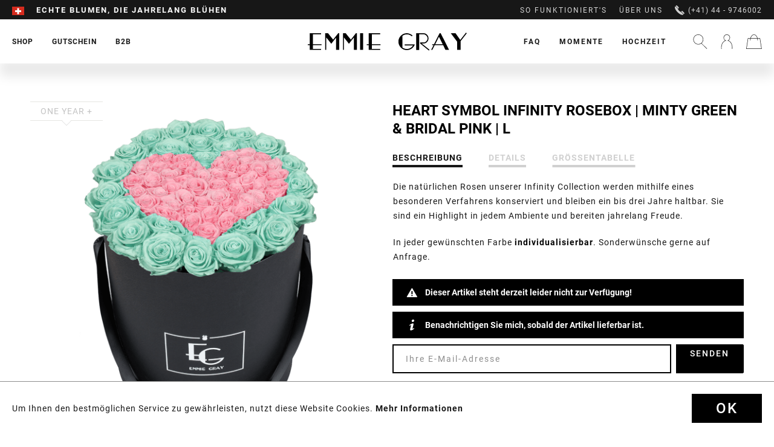

--- FILE ---
content_type: text/html; charset=UTF-8
request_url: https://www.emmiegray.ch/shop/classic-infinity-collection/infinity-collection/722/heart-symbol-infinity-rosebox-minty-green-bridal-pink-l
body_size: 23041
content:
<!DOCTYPE html>
<html class="no-js" lang="de" itemscope="itemscope" itemtype="http://schema.org/WebPage">
<head>
<meta charset="utf-8"><script>window.dataLayer = window.dataLayer || [];</script><script>window.dataLayer.push({"ecommerce":{"detail":{"actionField":{"list":"Infinity Collection"},"products":[{"name":"Heart Symbol Infinity Rosebox | Minty Green &amp; Bridal Pink | L","id":"INF-LBR-HEART-MIGR-BRPI","price":340,"brand":"Emmie Gray","category":"Infinity Collection","variant":""}]},"currencyCode":"CHF"},"google_tag_params":{"ecomm_pagetype":"product","ecomm_prodid":"INF-LBR-HEART-MIGR-BRPI"}});</script><!-- WbmTagManager -->
<script>
(function(w,d,s,l,i){w[l]=w[l]||[];w[l].push({'gtm.start':new Date().getTime(),event:'gtm.js'});var f=d.getElementsByTagName(s)[0],j=d.createElement(s),dl=l!='dataLayer'?'&l='+l:'';j.async=true;j.src='https://www.googletagmanager.com/gtm.js?id='+i+dl;f.parentNode.insertBefore(j,f);})(window,document,'script','dataLayer','GTM-MJ5GK56');
</script>
<!-- End WbmTagManager -->
<meta name="author" content="" />
<meta name="robots" content="index,follow" />
<meta name="revisit-after" content="15 days" />
<meta name="keywords" content="Rosenbox, Flowerbox, Infinity Rosen, Rosebox, Konservierte Rosen, Blumenbox, Rosenstrauß, Rosen, Haltbare Rosen, Rosen die ewig blühen, Rosen die 3 Jahre halten, Rosen online, Rosen verschicken, Rosen versenden, Rosen, Blumen verschicken" />
<meta name="description" content="Die natürlichen Rosen unserer Infinity Collection werden mithilfe eines besonderen Verfahrens konserviert und bleiben ein bis drei Jahre haltbar. Sie…" />
<meta property="og:type" content="product" />
<meta property="og:site_name" content="EMMIE GRAY" />
<meta property="og:url" content="https://www.emmiegray.ch/shop/classic-infinity-collection/infinity-collection/722/heart-symbol-infinity-rosebox-minty-green-bridal-pink-l" />
<meta property="og:title" content="Heart Symbol Infinity Rosebox | Minty Green &amp; Bridal Pink | L" />
<meta property="og:description" content="" />
<meta property="og:image" content="https://www.emmiegray.ch/media/image/51/98/d2/EMMIEGRAY_LBR_HEART_INFINITY_MINTYGREEN_BRIDALPINK.png" />
<meta property="product:brand" content="Emmie Gray" />
<meta property="product:price" content="340,00" />
<meta property="product:product_link" content="https://www.emmiegray.ch/shop/classic-infinity-collection/infinity-collection/722/heart-symbol-infinity-rosebox-minty-green-bridal-pink-l" />
<meta name="twitter:card" content="product" />
<meta name="twitter:site" content="EMMIE GRAY" />
<meta name="twitter:title" content="Heart Symbol Infinity Rosebox | Minty Green &amp; Bridal Pink | L" />
<meta name="twitter:description" content="" />
<meta name="twitter:image" content="https://www.emmiegray.ch/media/image/51/98/d2/EMMIEGRAY_LBR_HEART_INFINITY_MINTYGREEN_BRIDALPINK.png" />
<meta itemprop="copyrightHolder" content="EMMIE GRAY" />
<meta itemprop="copyrightYear" content="2025" />
<meta itemprop="isFamilyFriendly" content="True" />
<meta itemprop="image" content="https://www.emmiegray.ch/media/vector/fc/56/55/Logo.svg" />
<meta name="viewport" content="width=device-width, initial-scale=1.0, user-scalable=no">
<meta name="mobile-web-app-capable" content="yes">
<meta name="apple-mobile-web-app-title" content="EMMIE GRAY">
<meta name="apple-mobile-web-app-capable" content="yes">
<meta name="apple-mobile-web-app-status-bar-style" content="default">
<link rel="apple-touch-icon-precomposed" href="https://www.emmiegray.ch/media/image/95/39/74/apple-icon-180x180.png">
<link rel="shortcut icon" href="https://www.emmiegray.ch/media/unknown/d9/0c/f4/favicon.ico">
<meta name="msapplication-navbutton-color" content="#D9400B" />
<meta name="application-name" content="EMMIE GRAY" />
<meta name="msapplication-starturl" content="https://www.emmiegray.ch/" />
<meta name="msapplication-window" content="width=1024;height=768" />
<meta name="msapplication-TileImage" content="https://www.emmiegray.ch/media/image/e1/97/b8/ms-icon-150x150.png">
<meta name="msapplication-TileColor" content="#D9400B">
<meta name="theme-color" content="#D9400B" />
<link rel="canonical" href="https://www.emmiegray.ch/shop/classic-infinity-collection/infinity-collection/722/heart-symbol-infinity-rosebox-minty-green-bridal-pink-l" />
<title itemprop="name">Schwarze Rosenbox in Größe L mit Infinity Rosen | EMMIE GRAY</title>
<link href="/web/cache/1733488743_53274592065f33be74648f75a8f99fe0.css" media="all" rel="stylesheet" type="text/css" />
<link rel="preload" href="/web/cache/1733488743_53274592065f33be74648f75a8f99fe0.js" as="script">
<link rel="preload" href="/custom/plugins/PxswTheme/Resources/Themes/Frontend/PxswTheme/frontend/_public/dist/js/vendor.min.js?t=1733488743" as="script">
<link rel="preload" href="/custom/plugins/PxswTheme/Resources/Themes/Frontend/PxswTheme/frontend/_public/dist/js/scripts.min.js?t=1733488743" as="script">
<link rel="preload" href="/custom/plugins/PxswTheme/Resources/Themes/Frontend/PxswTheme/frontend/_public/src/fonts/icomoon.woff" as="font" type="font/woff" crossorigin>
<link rel="preload" href="/custom/plugins/PxswTheme/Resources/Themes/Frontend/PxswTheme/frontend/_public/src/fonts/roboto-black-webfont.woff2" as="font" type="font/woff2" crossorigin>
<link rel="preload" href="/custom/plugins/PxswTheme/Resources/Themes/Frontend/PxswTheme/frontend/_public/src/fonts/playfairdisplay-italic-webfont.woff2" as="font" type="font/woff2" crossorigin>
<link rel="preload" href="https://fonts.googleapis.com/css?family=Dancing+Script" as="style">
<link rel="preconnect" href="//gum.criteo.com">
<link rel="preconnect" href="//connect.facebook.net">
<link rel="dns-prefetch" href="//gem.gbc.criteo.com">
<link rel="dns-prefetch" href="//ag.gbc.criteo.com">
<link
href="/custom/plugins/PxswTheme/Resources/Themes/Frontend/PxswTheme/frontend/_public/dist/css/vendor.min.css?t=1733488743" media="all" rel="stylesheet" type="text/css">
<link
href="/custom/plugins/PxswTheme/Resources/Themes/Frontend/PxswTheme/frontend/_public/dist/css/styles.min.css?t=1733488743" media="all" rel="stylesheet" type="text/css">
<link
href="/custom/plugins/PxswTheme/Resources/Themes/Frontend/PxswTheme/frontend/_public/additional.css" media="all" rel="stylesheet" type="text/css">
<meta name="p:domain_verify" content="89c0d1b938971be4a7bba6a1af707be3"/>
<script src="/themes/Frontend/Responsive/frontend/_public/src/js/vendors/modernizr/modernizr.custom.35977.js"></script>
<script type="text/javascript" src="//downloads.mailchimp.com/js/signup-forms/popup/unique-methods/embed.js" data-dojo-config="usePlainJson: true, isDebug: false"></script><script type="text/javascript">window.dojoRequire(["mojo/signup-forms/Loader"], function(L) { L.start({"baseUrl":"mc.us13.list-manage.com","uuid":"a79298540a8c2444a2a1e2dd9","lid":"05e7a9ecf5","uniqueMethods":true}) })</script>
<script>(function (w, d, t, r, u) {
var f, n, i;
w[u] = w[u] || [], f = function () {
var o = {ti: "50000551"};
o.q = w[u], w[u] = new UET(o), w[u].push("pageLoad")
}, n = d.createElement(t), n.src = r, n.async = 1, n.onload = n.onreadystatechange = function () {
var s = this.readyState;
s && s !== "loaded" && s !== "complete" || (f(), n.onload = n.onreadystatechange = null)
}, i = d.getElementsByTagName(t)[0], i.parentNode.insertBefore(n, i)
})(window, document, "script", "//bat.bing.com/bat.js", "uetq");
</script>
<script>window.uetq = window.uetq || [];window.uetq.push('consent', 'default', {'ad_storage': 'granted'});</script>
<script>window.uetq = window.uetq || [];window.uetq.push('config', 'tcf', { 'enabled' : true });</script>
<script type="text/javascript">
!function(e){if(!window.pintrk){window.pintrk=function(){window.pintrk.queue.push(
Array.prototype.slice.call(arguments))};var
n=window.pintrk;n.queue=[],n.version="3.0";var
t=document.createElement("script");t.async=!0,t.src=e;var
r=document.getElementsByTagName("script")[0];r.parentNode.insertBefore(t,r)}}
("https://s.pinimg.com/ct/core.js"); pintrk('load', '2613044987228'); pintrk('page');
</script>
<noscript>
<img height="1" width="1" style="display:none;" alt="" src="https://ct.pinterest.com/v3/?tid=2613044987228&noscript=1" />
<!-- WbmTagManager (noscript) -->
<iframe src="https://www.googletagmanager.com/ns.html?id=GTM-MJ5GK56"
        height="0" width="0" style="display:none;visibility:hidden"></iframe>
<!-- End WbmTagManager (noscript) --></noscript>
<noscript>
<img height="1" width="1" style="display:none;" alt="" src="https://ct.pinterest.com/v3/?tid=2613044987228&event=pagevisit&noscript=1" />
</noscript>
<script src="https://static.elfsight.com/platform/platform.js" async></script> <div class="elfsight-app-861380fd-ec1e-4d76-a57c-7b6d5ed0077c" data-elfsight-app-lazy></div>
<script>
var jQuery = function() {
return {
ready: function() {
return true;
}
}
};
var gaProperty = 'UA-76483296-2';
// Disable tracking if the opt-out cookie exists.
var disableStr = 'ga-disable-' + gaProperty;
if (document.cookie.indexOf(disableStr + '=true') > -1) {
window[disableStr] = true;
}
// Opt-out function
function gaOptout() {
document.cookie = disableStr + '=true; expires=Thu, 31 Dec 2199 23:59:59 UTC; path=/';
window[disableStr] = true;
}
jQuery(document).ready(function($) {
$('.analytics').click(function() {
gaOptout(); alert('Google Analytics wurde deaktiviert');
});
});
(function() {
(function(i, s, o, g, r, a, m) {
i['GoogleAnalyticsObject'] = r;
i[r] = i[r] || function() {
(i[r].q = i[r].q || []).push(arguments)
}, i[r].l = 1 * new Date();
a = s.createElement(o),
m = s.getElementsByTagName(o)[0];
a.async = 1;
a.src = g;
m.parentNode.insertBefore(a, m)
})(window, document, 'script', '//www.google-analytics.com/analytics.js', 'ga');
ga('create', 'UA-76483296-2', 'auto');
ga('send', 'pageview');
})();
</script>
</head>
<body class="is--ctl-detail is--act-index" >
<div class="page-wrap">
<noscript class="noscript-main">
<div class="alert is--warning">
<div class="alert--icon">
<i class="icon--element icon--info"></i>
</div>
<div class="alert--content">
Um EMMIE&#x20;GRAY in vollem Umfang nutzen zu k&ouml;nnen, empfehlen wir Ihnen Javascript in Ihrem Browser zu aktiveren.
</div>
</div>
</noscript>
<header class="header-main"
id="header-main"
data-ajax-currency="CHF"
data-ajax-language="de-ch">
<div class="top-bar">
<div class="container block-group">
<nav class="top-bar--navigation block" role="menubar">
<div class="top-bar--navigation--region-wrapper">

            <div class="countryswitcher" role="menuitem">
            <div class="countryswitcher-button language--flag de_CH">Emmie Gray CH</div>
            <div class="countryswitcher--overlay">
                <div class="countryswitcher--overlay--close"></div>
                <a class="country-link" href="https://www.emmiegray.de/" rel="nofollow noopener">
                    <span class="language--flag de_DE"></span>
                    <span>Deutschland</span>
                </a>
                <a class="country-link" href="https://www.emmiegray.at/" rel="nofollow noopener">
                    <span class="language--flag de_AT"></span>
                    <span>Österreich</span>
                </a>
                <a class="country-link" href="https://www.emmiegray.ch/">
                    <span class="language--flag de_CH"></span>
                    <span>Schweiz</span>
                </a>
                <a class="country-link" href="https://www.emmiegray.de/fr/" rel="nofollow noopener">
                    <span class="language--flag fr_FR"></span>
                    <span>France</span>
                </a>
                <a class="country-link" href="https://www.emmie-gray.it" rel="nofollow noopener">
                    <span class="language--flag it_IT"></span>
                    <span>Italia</span>
                </a>
                <a class="country-link" href="https://www.emmiegray.de/nl/" rel="nofollow noopener">
                    <span class="language--flag nl_NL"></span>
                    <span>Nederland</span>
                </a>
                <a class="country-link" href="https://www.emmie-gray.co.uk/" rel="nofollow noopener">
                    <span class="language--flag en_GB"></span>
                    <span>United Kingdom</span>
                </a>
            </div>
        </div>
    



    

<div class="delivery-hint not-mobile">
<div class="ups1">Garantierte Zustellung vor Weihnachten</div>
<div class="ups2">Echte Blumen, die jahrelang blühen</div>
<div class="ups3">Liebevoll per Hand arrangiert</div>
</div>
<div class="delivery-hint only-mobile">
<div class="ups1">Garantierte Zustellung vor Weihnachten</div>
<div class="ups2">Echte Blumen, die jahrelang blühen</div>
<div class="ups3">Service und Beratung (+41) 44 - 9746002</div>
</div>
</div>
<div class="top-bar--navigation--service-wrapper" role="menuitem">
<ul class="service--list-wrapper is--rounded" role="menu">
<li class="service--entry-element" role="menuitem">
<a class="service--link" href="/so-funktioniert-s/" title="So funktioniert&#039;s" >
So funktioniert's
</a>
</li>
<li class="service--entry-element" role="menuitem">
<a class="service--link" href="/ueber-uns/" title="Über uns" >
Über uns
</a>
</li>
</ul>
<span class="phone"><svg xmlns="http://www.w3.org/2000/svg" viewBox="0 0 16 16"><path d="M5.607 5.17L1.34.916l.516-.517a1.348 1.348 0 011.915 0l2.344 2.344a1.35 1.35 0 010 1.915l-.51.512zm4.374 5.314l4.34 4.351-.287.288c-.393.393-.943.589-1.637.589-2.058 0-5.158-1.768-7.898-4.504C.73 7.434-.994 3.247.584 1.672l.294-.293 4.347 4.334c-.024.227.045.55.204.922.291.674.831 1.424 1.526 2.118 1.254 1.254 2.452 1.78 3.026 1.73zm5.327 1.45a1.357 1.357 0 010 1.915l-.524.523-4.255-4.266.517-.519a1.358 1.358 0 011.918 0l2.344 2.347z"/></svg>
(+41) 44 - 9746002</span>
</div>
</nav>
</div>
</div>
<div class="container header--navigation">
<div class="header-navigation-wrapper">
<nav class="navigation-main">
<div class="container" data-menu-scroller="true" data-listSelector=".navigation--list.container" data-viewPortSelector=".navigation--list-wrapper">
<div class="navigation--list-wrapper">
<ul class="navigation--list container" role="menubar" itemscope="itemscope" itemtype="http://schema.org/SiteNavigationElement">
<li class="navigation--entry has-sub  is--active" role="menuitem">
<a class="navigation--link is--active" href="https://www.emmiegray.ch/shop/" title="Shop" itemprop="url">
<span itemprop="name">Shop</span>
</a>
</li>
<li class="navigation--entry  " role="menuitem">
<a class="navigation--link" href="/gutschein/1990/geschenkgutschein" title="Gutschein" itemprop="url">
<span itemprop="name">Gutschein</span>
</a>
</li>
<li class="navigation--entry has-sub " role="menuitem">
<a class="navigation--link" href="/geschaeftskunden" title="B2B" itemprop="url">
<span itemprop="name">B2B</span>
</a>
</li>
</ul>
</div>
<div class="advanced-menu" data-advanced-menu="true">
<div class="advanced-menu-container">
<div class="advanced-menu-container-wrapper main-categorie-wrapper">
<ul class="advanced-menu-container-wrapper-list level1">
<li class="advanced-menu-container-wrapper-list-element " data-submenu-id="submenu-8">
<a href="/shop/?p=1&o=1&n=12&f=4%7C174%7C109%7C135%7C157%7C106%7C79" class="advanced-menu-container-wrapper-list-element-link  link-with-child" title="Classic Infinity Collection">
<span class="advanced-menu-container-wrapper-list-element-text ">
Classic Infinity Collection
</span>
</a>
<div id="submenu-8" class="submenu-wrapper">
<div class="advanced-menu-container-wrapper-list linkto--maincategory">
<a href="/shop/?p=1&o=1&n=12&f=4%7C174%7C109%7C135%7C157%7C106%7C79" class="linkto--maincategory-link" title="">
<span class="advanced-menu-container-wrapper-list-element-text ">
all
</span>
</a>
</div>
<ul class="advanced-menu-container-wrapper-list-element-container-list level2">
<li class="advanced-menu-container-wrapper-list-element-container-list-element " data-submenu-id="submenu-22">
<a href="/shop/?p=1&o=1&n=12&f=4" class="advanced-menu-container-wrapper-list-element-container-list-element-link is--active" title="Infinity Collection">
<span class="advanced-menu-container-wrapper-list-element-text ">
<span class="advanced-menu-inner-image" style="background-image: url('https://www.emmiegray.ch/media/image/e0/0e/fa/Infinity-Collection.png');">                                        		Infinity Collection
</span>                                        </span>
</a>
</li>
<li class="advanced-menu-container-wrapper-list-element-container-list-element " data-submenu-id="submenu-87">
<a href="/shop/?p=1&o=1&n=12&f=174" class="advanced-menu-container-wrapper-list-element-container-list-element-link " title="Signature Infinity Collection">
<span class="advanced-menu-container-wrapper-list-element-text ">
<span class="advanced-menu-inner-image" style="background-image: url('https://www.emmiegray.ch/media/image/99/d0/d6/Signature-Collection.png');">                                        		Signature Infinity Collection
</span>                                        </span>
</a>
</li>
<li class="advanced-menu-container-wrapper-list-element-container-list-element " data-submenu-id="submenu-78">
<a href="/shop/?p=1&o=1&n=12&f=109" class="advanced-menu-container-wrapper-list-element-container-list-element-link " title="Romantic Infinity Collection">
<span class="advanced-menu-container-wrapper-list-element-text ">
<span class="advanced-menu-inner-image" style="background-image: url('https://www.emmiegray.ch/media/image/e9/7a/5d/Romantic-Collection.png');">                                        		Romantic Infinity Collection
</span>                                        </span>
</a>
</li>
<li class="advanced-menu-container-wrapper-list-element-container-list-element " data-submenu-id="submenu-82">
<a href="/shop/?p=1&o=1&n=12&f=135" class="advanced-menu-container-wrapper-list-element-container-list-element-link " title="Vintage Infinity Collection">
<span class="advanced-menu-container-wrapper-list-element-text ">
<span class="advanced-menu-inner-image" style="background-image: url('https://www.emmiegray.ch/media/image/fe/d5/f7/Vintage-Collection_x.png');">                                        		Vintage Infinity Collection
</span>                                        </span>
</a>
</li>
<li class="advanced-menu-container-wrapper-list-element-container-list-element " data-submenu-id="submenu-31">
<a href="/shop/?p=1&o=1&n=12&f=106" class="advanced-menu-container-wrapper-list-element-container-list-element-link " title="Long Stem Infinity Collection">
<span class="advanced-menu-container-wrapper-list-element-text ">
<span class="advanced-menu-inner-image" style="background-image: url('https://www.emmiegray.ch/media/image/d7/fb/05/Long-Stem-Collection_x.png');">                                        		Long Stem Infinity Collection
</span>                                        </span>
</a>
</li>
<li class="advanced-menu-container-wrapper-list-element-container-list-element " data-submenu-id="submenu-62">
<a href="/shop/?p=1&o=1&n=12&f=48" class="advanced-menu-container-wrapper-list-element-container-list-element-link " title="Heart Collection">
<span class="advanced-menu-container-wrapper-list-element-text ">
<span class="advanced-menu-inner-image" style="background-image: url('https://www.emmiegray.ch/media/image/18/75/da/Heart-Collection.png');">                                        		Heart Collection
</span>                                        </span>
</a>
</li>
<li class="advanced-menu-container-wrapper-list-element-container-list-element " data-submenu-id="submenu-28">
<a href="/shop/?p=1&o=1&n=12&f=68%7C80" class="advanced-menu-container-wrapper-list-element-container-list-element-link " title="Marble Collection">
<span class="advanced-menu-container-wrapper-list-element-text ">
<span class="advanced-menu-inner-image" style="background-image: url('https://www.emmiegray.ch/media/image/d5/6b/82/Marble-Collection.png');">                                        		Marble Collection
</span>                                        </span>
</a>
</li>
<li class="advanced-menu-container-wrapper-list-element-container-list-element " data-submenu-id="submenu-29">
<a href="/shop/?p=1&o=1&n=12&f=63%7C64%7C65%7C105" class="advanced-menu-container-wrapper-list-element-container-list-element-link " title="Splendid Collection">
<span class="advanced-menu-container-wrapper-list-element-text ">
<span class="advanced-menu-inner-image" style="background-image: url('https://www.emmiegray.ch/media/image/1a/91/aa/Splendid-Collection.png');">                                        		Splendid Collection
</span>                                        </span>
</a>
</li>
<li class="advanced-menu-container-wrapper-list-element-container-list-element " data-submenu-id="submenu-30">
<a href="/shop/?p=1&o=1&n=12&f=60%7C61" class="advanced-menu-container-wrapper-list-element-container-list-element-link " title="Velvet Collection">
<span class="advanced-menu-container-wrapper-list-element-text ">
<span class="advanced-menu-inner-image" style="background-image: url('https://www.emmiegray.ch/media/image/71/95/7c/Velvet-Collection.png');">                                        		Velvet Collection
</span>                                        </span>
</a>
</li>
<li class="advanced-menu-container-wrapper-list-element-container-list-element " data-submenu-id="submenu-59">
<a href="/shop/?p=1&o=1&n=12&f=79" class="advanced-menu-container-wrapper-list-element-container-list-element-link " title="Gift Set Collection">
<span class="advanced-menu-container-wrapper-list-element-text ">
<span class="advanced-menu-inner-image" style="background-image: url('https://www.emmiegray.ch/media/image/c1/9d/51/Gift-Set-Collection_xWZ84P2WgtJUfw.png');">                                        		Gift Set Collection
</span>                                        </span>
</a>
</li>
</ul>
</div>
</li>
<li class="advanced-menu-container-wrapper-list-element " data-submenu-id="submenu-9">
<a href="/shop/?p=1&o=1&n=12&f=176%7C177%7C179%7C180" class="advanced-menu-container-wrapper-list-element-link  link-with-child" title="Premium Infinity Collection">
<span class="advanced-menu-container-wrapper-list-element-text ">
Premium Infinity Collection
</span>
</a>
<div id="submenu-9" class="submenu-wrapper">
<div class="advanced-menu-container-wrapper-list linkto--maincategory">
<a href="/shop/?p=1&o=1&n=12&f=176%7C177%7C179%7C180" class="linkto--maincategory-link" title="">
<span class="advanced-menu-container-wrapper-list-element-text ">
all
</span>
</a>
</div>
<ul class="advanced-menu-container-wrapper-list-element-container-list level2">
<li class="advanced-menu-container-wrapper-list-element-container-list-element " data-submenu-id="submenu-100">
<a href="https://www.emmiegray.ch/shop/premium-infinity-collection/off-white-metallic-infinity-collection/" class="advanced-menu-container-wrapper-list-element-container-list-element-link " title="Off White Metallic Infinity Collection">
<span class="advanced-menu-container-wrapper-list-element-text  flag-new">
<span class="advanced-menu-inner-image" style="background-image: url('https://www.emmiegray.ch/media/image/73/f3/d4/Premium_White_M_VibrantRed_freigestellt.png');">                                        		Off White Metallic Infinity Collection
</span>                                        </span>
</a>
</li>
<li class="advanced-menu-container-wrapper-list-element-container-list-element " data-submenu-id="submenu-33">
<a href="/shop/?p=1&o=1&n=12&f=180" class="advanced-menu-container-wrapper-list-element-container-list-element-link " title="Solid Infinity Collection">
<span class="advanced-menu-container-wrapper-list-element-text  flag-new">
<span class="advanced-menu-inner-image" style="background-image: url('https://www.emmiegray.ch/media/image/54/a2/7c/245_Solid_L_Schwarz_VibrantRed_freigestellt.png');">                                        		Solid Infinity Collection
</span>                                        </span>
</a>
</li>
<li class="advanced-menu-container-wrapper-list-element-container-list-element " data-submenu-id="submenu-98">
<a href="/shop/?p=1&o=1&n=12&f=221" class="advanced-menu-container-wrapper-list-element-container-list-element-link " title="Candle Bowl Infinity Collection">
<span class="advanced-menu-container-wrapper-list-element-text ">
<span class="advanced-menu-inner-image" style="background-image: url('https://www.emmiegray.ch/media/image/4e/7e/eb/240_Emmie-Gray_Burgundy_freigestellt.png');">                                        		Candle Bowl Infinity Collection
</span>                                        </span>
</a>
</li>
<li class="advanced-menu-container-wrapper-list-element-container-list-element " data-submenu-id="submenu-97">
<a href="https://www.emmiegray.ch/shop/premium-infinity-collection/crystal-infinity-collection/" class="advanced-menu-container-wrapper-list-element-container-list-element-link " title="Crystal Infinity Collection">
<span class="advanced-menu-container-wrapper-list-element-text ">
<span class="advanced-menu-inner-image" style="background-image: url('https://www.emmiegray.ch/media/image/40/f6/66/Crystal-Infinity-Collection_x.png');">                                        		Crystal Infinity Collection
</span>                                        </span>
</a>
</li>
<li class="advanced-menu-container-wrapper-list-element-container-list-element " data-submenu-id="submenu-94">
<a href="https://www.emmiegray.ch/shop/premium-infinity-collection/marble-metallic-infinity-collection/" class="advanced-menu-container-wrapper-list-element-container-list-element-link " title="Marble Metallic Infinity Collection">
<span class="advanced-menu-container-wrapper-list-element-text ">
<span class="advanced-menu-inner-image" style="background-image: url('https://www.emmiegray.ch/media/image/75/d6/28/Marble-Metallic-Infinity-Collection_x.png');">                                        		Marble Metallic Infinity Collection
</span>                                        </span>
</a>
</li>
<li class="advanced-menu-container-wrapper-list-element-container-list-element " data-submenu-id="submenu-96">
<a href="https://www.emmiegray.ch/shop/premium-infinity-collection/marble-metallic-gift-sets/" class="advanced-menu-container-wrapper-list-element-container-list-element-link " title="Marble Metallic Gift Sets">
<span class="advanced-menu-container-wrapper-list-element-text ">
<span class="advanced-menu-inner-image" style="background-image: url('https://www.emmiegray.ch/media/image/58/d1/f3/Marble-Metallic-Gift-Sets_x.png');">                                        		Marble Metallic Gift Sets
</span>                                        </span>
</a>
</li>
<li class="advanced-menu-container-wrapper-list-element-container-list-element " data-submenu-id="submenu-93">
<a href="/shop/?p=1&o=1&n=12&f=177" class="advanced-menu-container-wrapper-list-element-container-list-element-link " title="Metallic Signature Infinity Collection">
<span class="advanced-menu-container-wrapper-list-element-text ">
<span class="advanced-menu-inner-image" style="background-image: url('https://www.emmiegray.ch/media/image/43/ff/7c/Metallic-Signature-Infinity-Collection_x.png');">                                        		Metallic Signature Infinity Collection
</span>                                        </span>
</a>
</li>
<li class="advanced-menu-container-wrapper-list-element-container-list-element " data-submenu-id="submenu-92">
<a href="/shop/?p=1&o=1&n=12&f=179" class="advanced-menu-container-wrapper-list-element-container-list-element-link " title="Marble Metallic Vintage Infinity Collection">
<span class="advanced-menu-container-wrapper-list-element-text ">
<span class="advanced-menu-inner-image" style="background-image: url('https://www.emmiegray.ch/media/image/e2/39/39/Marble-Metallic-Vintage-Infinity-Collection_x.png');">                                        		Marble Metallic Vintage Infinity Collection
</span>                                        </span>
</a>
</li>
<li class="advanced-menu-container-wrapper-list-element-container-list-element " data-submenu-id="submenu-84">
<a href="/shop/?p=1&o=1&n=12&f=176" class="advanced-menu-container-wrapper-list-element-container-list-element-link " title="Wild Vintage Infinity Collection">
<span class="advanced-menu-container-wrapper-list-element-text ">
<span class="advanced-menu-inner-image" style="background-image: url('https://www.emmiegray.ch/media/image/03/ca/d5/Wild-Vintage-Infinity-Collection_x.png');">                                        		Wild Vintage Infinity Collection
</span>                                        </span>
</a>
</li>
</ul>
</div>
</li>
<li class="advanced-menu-container-wrapper-list-element " data-submenu-id="submenu-41">
<a href="/shop/?p=1&o=1&n=12&f=79%7C117%7C71%7C147%7C66" class="advanced-menu-container-wrapper-list-element-link  link-with-child" title="Accessoires">
<span class="advanced-menu-container-wrapper-list-element-text ">
Accessoires
</span>
</a>
<div id="submenu-41" class="submenu-wrapper">
<div class="advanced-menu-container-wrapper-list linkto--maincategory">
<a href="/shop/?p=1&o=1&n=12&f=79%7C117%7C71%7C147%7C66" class="linkto--maincategory-link" title="">
<span class="advanced-menu-container-wrapper-list-element-text ">
all
</span>
</a>
</div>
<ul class="advanced-menu-container-wrapper-list-element-container-list level2">
<li class="advanced-menu-container-wrapper-list-element-container-list-element " data-submenu-id="submenu-90">
<a href="/shop/?p=1&o=1&n=12&f=79" class="advanced-menu-container-wrapper-list-element-container-list-element-link " title="Gift Set Collection">
<span class="advanced-menu-container-wrapper-list-element-text ">
<span class="advanced-menu-inner-image" style="background-image: url('https://www.emmiegray.ch/media/image/c1/9d/51/Gift-Set-Collection_xWZ84P2WgtJUfw.png');">                                        		Gift Set Collection
</span>                                        </span>
</a>
</li>
<li class="advanced-menu-container-wrapper-list-element-container-list-element " data-submenu-id="submenu-32">
<a href="/shop/?p=1&o=1&n=12&f=184" class="advanced-menu-container-wrapper-list-element-container-list-element-link " title="Scented Candle Collection">
<span class="advanced-menu-container-wrapper-list-element-text ">
<span class="advanced-menu-inner-image" style="background-image: url('https://www.emmiegray.ch/media/image/6a/59/3a/Scented-Candle-Collection_x.png');">                                        		Scented Candle Collection
</span>                                        </span>
</a>
</li>
<li class="advanced-menu-container-wrapper-list-element-container-list-element " data-submenu-id="submenu-83">
<a href="/shop/?p=1&o=1&n=12&f=185" class="advanced-menu-container-wrapper-list-element-container-list-element-link " title="Fine Pastries Collection">
<span class="advanced-menu-container-wrapper-list-element-text ">
<span class="advanced-menu-inner-image" style="background-image: url('https://www.emmiegray.ch/media/image/b7/8a/0d/Fine-Pastries-Collection_x.png');">                                        		Fine Pastries Collection
</span>                                        </span>
</a>
</li>
<li class="advanced-menu-container-wrapper-list-element-container-list-element " data-submenu-id="submenu-91">
<a href="https://www.emmiegray.ch/shop/accessoires/vase-collection/" class="advanced-menu-container-wrapper-list-element-container-list-element-link " title="Vase Collection">
<span class="advanced-menu-container-wrapper-list-element-text ">
<span class="advanced-menu-inner-image" style="background-image: url('https://www.emmiegray.ch/media/image/ff/f7/fe/Vase-Collection_x.png');">                                        		Vase Collection
</span>                                        </span>
</a>
</li>
<li class="advanced-menu-container-wrapper-list-element-container-list-element " data-submenu-id="submenu-95">
<a href="https://www.emmiegray.ch/shop/accessoires/tray-collection/" class="advanced-menu-container-wrapper-list-element-container-list-element-link " title="Tray Collection">
<span class="advanced-menu-container-wrapper-list-element-text ">
<span class="advanced-menu-inner-image" style="background-image: url('https://www.emmiegray.ch/media/image/9d/21/3e/Tray-Collection_x.png');">                                        		Tray Collection
</span>                                        </span>
</a>
</li>
</ul>
</div>
</li>
</ul>
</div>
<div class="maincategory-image-block">
<div class="maincategory-image-wrapper">
<a class="advanced-menu-container-wrapper-teaser-item-link"
href="https://www.emmiegray.ch/cat/index/sCategory/33"
title="NEW ARRIVAL: Bold Black Concrete">
<img src="https://www.emmiegray.ch/media/image/2b/75/05/IMG_4152_Solid_M_Schwarz_VibrantRed_quadrat_neu.jpg">
<div class="advanced-menu-container-wrapper-teaser-item-text"><img class="rose-icon" src="https://www.emmiegray.ch/custom/plugins/PxswTheme/Resources/Themes/Frontend/PxswTheme/frontend/_public/src/img/home_icon@2x.png" height="24" width="24"><span>NEW ARRIVAL: Bold Black Concrete</span></div>
</a>
</div>
</div>
</div>
<div class="advanced-menu-container">
<div class="advanced-menu-container-wrapper main-categorie-wrapper">
<ul class="advanced-menu-container-wrapper-list level1">
<li class="advanced-menu-container-wrapper-list-element " data-submenu-id="submenu-63">
<a href="/konfigurator/" class="advanced-menu-container-wrapper-list-element-link  link-with-child" title="Ihr individuelles Design">
<span class="advanced-menu-container-wrapper-list-element-text ">
Ihr individuelles Design
</span>
</a>
<div id="submenu-63" class="submenu-wrapper">
<div class="advanced-menu-container-wrapper-list linkto--maincategory">
<a href="/konfigurator/" class="linkto--maincategory-link" title="">
<span class="advanced-menu-container-wrapper-list-element-text ">
all
</span>
</a>
</div>
<ul class="advanced-menu-container-wrapper-list-element-container-list level2">
<li class="advanced-menu-container-wrapper-list-element-container-list-element " data-submenu-id="submenu-64">
<a href="/konfigurator/" class="advanced-menu-container-wrapper-list-element-container-list-element-link " title="Rosenboxen mit Ihrem Logo">
<span class="advanced-menu-container-wrapper-list-element-text ">
Rosenboxen mit Ihrem Logo
</span>
</a>
</li>
<li class="advanced-menu-container-wrapper-list-element-container-list-element " data-submenu-id="submenu-65">
<a href="https://www.emmiegray.ch/geschaeftskunden" class="advanced-menu-container-wrapper-list-element-container-list-element-link " title="Inspirationen und Referenzen">
<span class="advanced-menu-container-wrapper-list-element-text ">
Inspirationen und Referenzen
</span>
</a>
</li>
<li class="advanced-menu-container-wrapper-list-element-container-list-element " data-submenu-id="submenu-40">
<a href="/kontaktformular" class="advanced-menu-container-wrapper-list-element-container-list-element-link " title="Kontakt">
<span class="advanced-menu-container-wrapper-list-element-text ">
Kontakt
</span>
</a>
</li>
</ul>
</div>
</li>
<li class="advanced-menu-container-wrapper-list-element " data-submenu-id="submenu-74">
<a href="/geschaeftskunden/" class="advanced-menu-container-wrapper-list-element-link  link-with-child" title="Ihre Ideen">
<span class="advanced-menu-container-wrapper-list-element-text ">
Ihre Ideen
</span>
</a>
<div id="submenu-74" class="submenu-wrapper">
<div class="advanced-menu-container-wrapper-list linkto--maincategory">
<a href="/geschaeftskunden/" class="linkto--maincategory-link" title="">
<span class="advanced-menu-container-wrapper-list-element-text ">
all
</span>
</a>
</div>
<ul class="advanced-menu-container-wrapper-list-element-container-list level2">
<li class="advanced-menu-container-wrapper-list-element-container-list-element " data-submenu-id="submenu-75">
<a href="https://www.emmiegray.ch/b2b/ihre-ideen/kunden-partner/" class="advanced-menu-container-wrapper-list-element-container-list-element-link " title="Kunden & Partner">
<span class="advanced-menu-container-wrapper-list-element-text ">
Kunden & Partner
</span>
</a>
</li>
<li class="advanced-menu-container-wrapper-list-element-container-list-element " data-submenu-id="submenu-76">
<a href="https://www.emmiegray.ch/b2b/ihre-ideen/events/" class="advanced-menu-container-wrapper-list-element-container-list-element-link " title="Events">
<span class="advanced-menu-container-wrapper-list-element-text ">
Events
</span>
</a>
</li>
<li class="advanced-menu-container-wrapper-list-element-container-list-element " data-submenu-id="submenu-77">
<a href="https://www.emmiegray.ch/b2b/ihre-ideen/interior-design/" class="advanced-menu-container-wrapper-list-element-container-list-element-link " title="Interior Design">
<span class="advanced-menu-container-wrapper-list-element-text ">
Interior Design
</span>
</a>
</li>
</ul>
</div>
</li>
</ul>
</div>
</div>
</div>
</div>
</nav>
<div class="logo-main block-group" role="banner">
<div class="logo--shop block">
<a class="logo--link" href="https://www.emmiegray.ch/" title="EMMIE GRAY - zur Startseite wechseln">
<picture>
<source srcset="https://www.emmiegray.ch/media/vector/fc/56/55/Logo.svg" media="(min-width: 78.75em)">
<source srcset="https://www.emmiegray.ch/media/vector/fc/56/55/Logo.svg" media="(min-width: 64em)">
<source srcset="https://www.emmiegray.ch/media/vector/fc/56/55/Logo.svg" media="(min-width: 48em)">
<img srcset="https://www.emmiegray.ch/media/vector/fc/56/55/Logo.svg" alt="EMMIE GRAY - zur Startseite wechseln" />
</picture>
</a>
</div>
</div>
<div class="right-navigation-wrapper">
<nav class="navigation-main custom" role="menu">
<ul class="navigation--list">
<li class="navigation--entry " role="menuitem">
<a class="navigation--link " href="/haeufige-fragen/" title="FAQ" >
FAQ
</a>
</li>
<li class="navigation--entry " role="menuitem">
<a class="navigation--link " href="/geschenkideen/" title="Momente" >
Momente
</a>
</li>
<li class="navigation--entry " role="menuitem">
<a class="navigation--link " href="/hochzeit" title="Hochzeit" >
Hochzeit
</a>
</li>
</ul>
</nav>
<nav class="shop--navigation block-group">
<ul class="navigation--list block-group" role="menubar">
<li class="navigation--entry entry--menu-left" role="menuitem">
<a class="entry--link entry--trigger btn is--icon-left" href="#offcanvas--left" data-offcanvas="true" data-offCanvasSelector=".sidebar-main">
<svg xmlns="http://www.w3.org/2000/svg" viewBox="0 0 32 32"><path fill-rule="evenodd" d="M4 6h24a2 2 0 110 4H4a2 2 0 110-4zm0 8h24a2 2 0 110 4H4a2 2 0 110-4zm0 8h24a2 2 0 110 4H4a2 2 0 110-4z"/></svg>
</a>
</li>
<li class="navigation--entry entry--search" role="menuitem" data-search="true" aria-haspopup="true">
<a class="entry--link entry--trigger" href="#show-hide--search" title="Suche anzeigen / schließen">
<span class="search-icon"><svg id="Ebene_1" data-name="Ebene 1" viewBox="0 0 22.962 24" xmlns="http://www.w3.org/2000/svg" xmlns:bx="https://boxy-svg.com"><path d="M8.299 16.599C3.723 16.599 0 12.875 0 8.299 0 3.723 3.723 0 8.299 0s8.299 3.723 8.299 8.299-3.725 8.3-8.299 8.3zm0-15.923C4.095.676.675 4.096.675 8.3s3.422 7.624 7.624 7.624 7.624-3.42 7.624-7.624c0-4.203-3.42-7.625-7.624-7.625z" bx:origin="0 0" vector-effect="non-scaling-stroke"/><path transform="rotate(-45.32 17.79 19.395)" bx:origin="2.021303 -1.458599" vector-effect="non-scaling-stroke" d="M17.707 12.54h.675v13.322h-.675z"/></svg>
</span>
<span class="close-icon"><svg xmlns="http://www.w3.org/2000/svg" viewBox="0 0 21 21"><path fill-rule="evenodd" d="M10.5 7.668L17.581.587a2.003 2.003 0 112.832 2.832l-7.08 7.081 7.08 7.081a2.003 2.003 0 01-2.832 2.832l-7.081-7.08-7.081 7.08a2.003 2.003 0 11-2.832-2.832l7.08-7.081-7.08-7.081A2.003 2.003 0 013.419.587l7.081 7.08z"/></svg>
</span>
</a>
<form action="/search" method="get" class="main-search--form">
<input type="search" name="sSearch" class="main-search--field" autocomplete="off" autocapitalize="off" placeholder="Wonach suchen Sie?" maxlength="30"  />
<button type="submit" class="main-search--button">
<span class="search-icon"><svg xmlns="http://www.w3.org/2000/svg" viewBox="0 0 24 24"><path d="M23.506 22.866l-1.14 1.153-8.453-8.359A8.093 8.093 0 019.446 17c-4.49 0-8.14-3.652-8.14-8.141s3.65-8.14 8.14-8.14c4.489 0 8.14 3.651 8.14 8.14 0 2.199-.883 4.26-2.407 5.773l8.327 8.235zM9.446 2.341a6.526 6.526 0 00-6.519 6.518 6.527 6.527 0 006.519 6.518 6.527 6.527 0 006.518-6.518 6.527 6.527 0 00-6.406-6.518h-.112z"/></svg>
</span>
<span class="main-search--text">Suchen</span>
</button>
<div class="form--ajax-loader">&nbsp;</div>
</form>
<div class="main-search--results"></div>
</li>




    <li class="navigation--entry entry--account with-slt"
        role="menuitem"
>
        
            <a href="https://www.emmiegray.ch/account"
               title="Mein Konto"
               class="entry--link account--link">
                <svg id="Ebene_1" data-name="Ebene 1" viewBox="0 0 18.755 24" xmlns="http://www.w3.org/2000/svg" xmlns:bx="https://boxy-svg.com"><path d="M18.486 24.008l-.674-.105a15.12 15.12 0 00.179-2.318c0-2.654-.707-5.239-1.99-7.281-1.254-1.996-2.994-3.381-4.903-3.903l-.988-.271.952-.376c3.362-1.328 4.025-5.798 1.194-8.045-2.831-2.247-7.034-.587-7.564 2.989a4.694 4.694 0 002.919 5.056l.952.376-.988.271c-1.908.522-3.649 1.908-4.903 3.903C1.389 16.345.683 18.931.683 21.585c-.001.77.058 1.539.176 2.3l-.675.105c-.123-.796-.185-1.6-.184-2.405 0-2.781.744-5.496 2.094-7.645 1.169-1.86 2.744-3.229 4.497-3.928-3.56-2.114-3.498-7.289.113-9.316 3.61-2.026 8.061.616 8.011 4.756a5.378 5.378 0 01-2.633 4.56c1.754.699 3.328 2.068 4.497 3.928 1.351 2.149 2.095 4.864 2.095 7.645 0 .811-.062 1.621-.188 2.423z" bx:origin="0.000001 0.000005" vector-effect="non-scaling-stroke"/></svg>
            </a>
        

                    
                <div class="account--dropdown-navigation">

                    
                        <div class="navigation--smartphone">
                            <div class="entry--close-off-canvas">
                                <a href="#close-account-menu"
                                   class="navigation--link"
                                   title="Menü schließen">
                                    Menü schließen <span><svg xmlns="http://www.w3.org/2000/svg" viewBox="0 0 21 21"><path fill-rule="evenodd" d="M10.5 7.668L17.581.587a2.003 2.003 0 112.832 2.832l-7.08 7.081 7.08 7.081a2.003 2.003 0 01-2.832 2.832l-7.081-7.08-7.081 7.08a2.003 2.003 0 11-2.832-2.832l7.08-7.081-7.08-7.081A2.003 2.003 0 013.419.587l7.081 7.08z"/></svg>
</span>
                                </a>
                            </div>
                        </div>
                    

                    
                            <div class="account--menu is--rounded is--personalized">
        
                            
                
                                            <span class="navigation--headline">
                            Mein Konto
                        </span>
                                    

                
                <div class="account--menu-container">

                    
                        
                        <ul class="sidebar--navigation navigation--list is--level0 show--active-items">
                            
                                
                                
                                    
    
                                                                                    <li class="navigation--entry">
                                                <span class="navigation--signin">
                                                    <a href="https://www.emmiegray.ch/account#hide-registration"
                                                       class="blocked--link btn is--primary navigation--signin-btn"
                                                       data-collapseTarget="#registration"
                                                       data-action="close">
                                                        Anmelden
                                                    </a>
                                                    <span class="navigation--register">
                                                        oder
                                                        <a href="https://www.emmiegray.ch/account#show-registration"
                                                           class="blocked--link"
                                                           data-collapseTarget="#registration"
                                                           data-action="open">
                                                            registrieren
                                                        </a>
                                                    </span>
                                                </span>
                                            </li>
                                                                            
    
                    <li><div class="amazon-pay-button-wrapper login-dropdown-wrapper" >
                <div class="amazon-login-button"></div>
            </div></li>
            


                                    
                                        <li class="navigation--entry">
                                            <a href="https://www.emmiegray.ch/account" title="Übersicht" class="navigation--link">
                                                Übersicht
                                            </a>
                                        </li>
                                    
                                

                                
                                
                                    <li class="navigation--entry">
                                        <a href="https://www.emmiegray.ch/account/profile" title="Persönliche Daten" class="navigation--link" rel="nofollow">
                                            Persönliche Daten
                                        </a>
                                    </li>
                                

                                
                                
                                                                            
                                            <li class="navigation--entry">
                                                <a href="https://www.emmiegray.ch/address/index/sidebar/" title="Adressen" class="navigation--link" rel="nofollow">
                                                    Adressen
                                                </a>
                                            </li>
                                        
                                                                    

                                
                                
                                    <li class="navigation--entry">
                                        <a href="https://www.emmiegray.ch/account/payment" title="Zahlungsarten" class="navigation--link" rel="nofollow">
                                            Zahlungsarten
                                        </a>
                                    </li>
                                

                                
                                
                                    <li class="navigation--entry">
                                        <a href="https://www.emmiegray.ch/account/orders" title="Bestellungen" class="navigation--link" rel="nofollow">
                                            Bestellungen
                                        </a>
                                    </li>
                                

                                
                                


                                
                                

                                
                                
                                                                    

                                
                                
                                                                    
                            
                        </ul>
                    
                </div>
                    
    </div>
                    
                </div>
            
            </li>




    <li class="navigation--entry entry--cart" role="menuitem">
        <a class="cart--link" href="https://www.emmiegray.ch/checkout/cart" title="Warenkorb">
            <span class="cart--display">
                                    Warenkorb
                            </span>
            <svg id="Ebene_1" data-name="Ebene 1" viewBox="0 0 26.133 24" xmlns="http://www.w3.org/2000/svg" xmlns:bx="https://boxy-svg.com"><path d="M25.914 24H0L2.777 6.186h20.325zM.787 23.327h24.341L22.527 6.86H3.353z" bx:origin="0 -0.347255" vector-effect="non-scaling-stroke"/><path d="M19.394 9.661h-.673c0-4.955-2.586-8.988-5.764-8.988-3.177 0-5.763 4.033-5.763 8.988h-.673c0-2.555.654-4.962 1.842-6.777C9.579 1.024 11.212 0 12.957 0c1.746 0 3.379 1.024 4.596 2.884 1.187 1.815 1.841 4.222 1.841 6.777z" bx:origin="-0.506564 0" vector-effect="non-scaling-stroke"/></svg>
            <span class="badge is--primary is--minimal cart--quantity is--hidden">0</span>
        </a>
        <div class="ajax-loader">&nbsp;</div>
    </li>



</ul>
</nav>
</div>
</div>
</div>
</header>
<div class="container--ajax-cart" data-collapse-cart="true" data-displayMode="offcanvas"></div>
<section class="content-main container block-group">
<nav class="content--breadcrumb block">
<ul class="breadcrumb--list" role="menu" itemscope itemtype="http://schema.org/BreadcrumbList">
<li class="breadcrumb--entry" itemprop="itemListElement" itemscope itemtype="http://schema.org/ListItem">
<a class="breadcrumb--link" href="https://www.emmiegray.ch/shop/" title="Shop" itemprop="item">
<link itemprop="url" href="https://www.emmiegray.ch/shop/" />
<span class="breadcrumb--title" itemprop="name">Shop</span>
</a>
<meta itemprop="position" content="0" />
</li>
<li class="breadcrumb--separator">
<i class="icon--arrow-right"></i>
</li>
<li class="breadcrumb--entry" itemprop="itemListElement" itemscope itemtype="http://schema.org/ListItem">
<a class="breadcrumb--link" href="https://www.emmiegray.ch/cat/index/sCategory/8" title="Classic Infinity Collection" itemprop="item">
<link itemprop="url" href="https://www.emmiegray.ch/cat/index/sCategory/8" />
<span class="breadcrumb--title" itemprop="name">Classic Infinity Collection</span>
</a>
<meta itemprop="position" content="1" />
</li>
<li class="breadcrumb--separator">
<i class="icon--arrow-right"></i>
</li>
<li class="breadcrumb--entry is--active" itemprop="itemListElement" itemscope itemtype="http://schema.org/ListItem">
<a class="breadcrumb--link" href="https://www.emmiegray.ch/cat/index/sCategory/22" title="Infinity Collection" itemprop="item">
<link itemprop="url" href="https://www.emmiegray.ch/cat/index/sCategory/22" />
<span class="breadcrumb--title" itemprop="name">Infinity Collection</span>
</a>
<meta itemprop="position" content="2" />
</li>
</ul>
</nav>
<div class="content-main--inner">
<aside class="sidebar-main off-canvas">
<div class="navigation--smartphone">
<ul class="navigation--list ">
<li class="navigation--entry entry--close-off-canvas">
<a href="#close-categories-menu" title="Menü schließen" class="navigation--link">
Menü schließen <span><svg xmlns="http://www.w3.org/2000/svg" viewBox="0 0 21 21"><path fill-rule="evenodd" d="M10.5 7.668L17.581.587a2.003 2.003 0 112.832 2.832l-7.08 7.081 7.08 7.081a2.003 2.003 0 01-2.832 2.832l-7.081-7.08-7.081 7.08a2.003 2.003 0 11-2.832-2.832l7.08-7.081-7.08-7.081A2.003 2.003 0 013.419.587l7.081 7.08z"/></svg>
</span>
</a>
</li>
</ul>
<div class="mobile--switches">

            <div class="countryswitcher" role="menuitem">
            <div class="countryswitcher-button language--flag de_CH">Emmie Gray CH</div>
            <div class="countryswitcher--overlay">
                <div class="countryswitcher--overlay--close"></div>
                <a class="country-link" href="https://www.emmiegray.de/" rel="nofollow noopener">
                    <span class="language--flag de_DE"></span>
                    <span>Deutschland</span>
                </a>
                <a class="country-link" href="https://www.emmiegray.at/" rel="nofollow noopener">
                    <span class="language--flag de_AT"></span>
                    <span>Österreich</span>
                </a>
                <a class="country-link" href="https://www.emmiegray.ch/">
                    <span class="language--flag de_CH"></span>
                    <span>Schweiz</span>
                </a>
                <a class="country-link" href="https://www.emmiegray.de/fr/" rel="nofollow noopener">
                    <span class="language--flag fr_FR"></span>
                    <span>France</span>
                </a>
                <a class="country-link" href="https://www.emmie-gray.it" rel="nofollow noopener">
                    <span class="language--flag it_IT"></span>
                    <span>Italia</span>
                </a>
                <a class="country-link" href="https://www.emmiegray.de/nl/" rel="nofollow noopener">
                    <span class="language--flag nl_NL"></span>
                    <span>Nederland</span>
                </a>
                <a class="country-link" href="https://www.emmie-gray.co.uk/" rel="nofollow noopener">
                    <span class="language--flag en_GB"></span>
                    <span>United Kingdom</span>
                </a>
            </div>
        </div>
    



    

</div>
</div>
<div class="sidebar--categories-wrapper"
data-subcategory-nav="true"
data-mainCategoryId="3"
data-categoryId="22"
data-fetchUrl="/widgets/listing/getCategory/categoryId/22">
<div class="sidebar--categories-navigation">
<ul class="sidebar--navigation categories--navigation navigation--list is--drop-down is--level0 is--rounded" role="menu">
<li class="navigation--entry is--active has--sub-categories has--sub-children" role="menuitem">
<a class="navigation--link is--active has--sub-categories link--go-forward"
href="https://www.emmiegray.ch/shop/"
data-categoryId="4"
data-fetchUrl="/widgets/listing/getCategory/categoryId/4"
title="Shop"
>
Shop
<span class="is--icon-right">
<i class="icon--arrow-right"></i>
</span>
</a>
<ul class="sidebar--navigation categories--navigation navigation--list is--level1 is--rounded" role="menu">
<li class="navigation--entry is--active has--sub-categories has--sub-children" role="menuitem">
<a class="navigation--link is--active has--sub-categories link--go-forward"
href="/shop/?p=1&o=1&n=12&f=4%7C174%7C109%7C135%7C157%7C106%7C79"
data-categoryId="8"
data-fetchUrl="/widgets/listing/getCategory/categoryId/8"
title="Classic Infinity Collection"
>
Classic Infinity Collection
<span class="is--icon-right">
<i class="icon--arrow-right"></i>
</span>
</a>
<ul class="sidebar--navigation categories--navigation navigation--list is--level2 navigation--level-high is--rounded" role="menu">
<li class="navigation--entry is--active" role="menuitem">
<a class="navigation--link is--active"
href="/shop/?p=1&o=1&n=12&f=4"
data-categoryId="22"
data-fetchUrl="/widgets/listing/getCategory/categoryId/22"
title="Infinity Collection"
>
Infinity Collection
</a>
</li>
<li class="navigation--entry" role="menuitem">
<a class="navigation--link"
href="/shop/?p=1&o=1&n=12&f=174"
data-categoryId="87"
data-fetchUrl="/widgets/listing/getCategory/categoryId/87"
title="Signature Infinity Collection"
>
Signature Infinity Collection
</a>
</li>
<li class="navigation--entry" role="menuitem">
<a class="navigation--link"
href="/shop/?p=1&o=1&n=12&f=109"
data-categoryId="78"
data-fetchUrl="/widgets/listing/getCategory/categoryId/78"
title="Romantic Infinity Collection"
>
Romantic Infinity Collection
</a>
</li>
<li class="navigation--entry" role="menuitem">
<a class="navigation--link"
href="/shop/?p=1&o=1&n=12&f=135"
data-categoryId="82"
data-fetchUrl="/widgets/listing/getCategory/categoryId/82"
title="Vintage Infinity Collection"
>
Vintage Infinity Collection
</a>
</li>
<li class="navigation--entry" role="menuitem">
<a class="navigation--link"
href="/shop/?p=1&o=1&n=12&f=106"
data-categoryId="31"
data-fetchUrl="/widgets/listing/getCategory/categoryId/31"
title="Long Stem Infinity Collection"
>
Long Stem Infinity Collection
</a>
</li>
<li class="navigation--entry" role="menuitem">
<a class="navigation--link"
href="/shop/?p=1&o=1&n=12&f=48"
data-categoryId="62"
data-fetchUrl="/widgets/listing/getCategory/categoryId/62"
title="Heart Collection"
>
Heart Collection
</a>
</li>
<li class="navigation--entry" role="menuitem">
<a class="navigation--link"
href="/shop/?p=1&o=1&n=12&f=68%7C80"
data-categoryId="28"
data-fetchUrl="/widgets/listing/getCategory/categoryId/28"
title="Marble Collection"
>
Marble Collection
</a>
</li>
<li class="navigation--entry" role="menuitem">
<a class="navigation--link"
href="/shop/?p=1&o=1&n=12&f=63%7C64%7C65%7C105"
data-categoryId="29"
data-fetchUrl="/widgets/listing/getCategory/categoryId/29"
title="Splendid Collection"
>
Splendid Collection
</a>
</li>
<li class="navigation--entry" role="menuitem">
<a class="navigation--link"
href="/shop/?p=1&o=1&n=12&f=60%7C61"
data-categoryId="30"
data-fetchUrl="/widgets/listing/getCategory/categoryId/30"
title="Velvet Collection"
>
Velvet Collection
</a>
</li>
<li class="navigation--entry" role="menuitem">
<a class="navigation--link"
href="/shop/?p=1&o=1&n=12&f=79"
data-categoryId="59"
data-fetchUrl="/widgets/listing/getCategory/categoryId/59"
title="Gift Set Collection"
>
Gift Set Collection
</a>
</li>
<li class="navigation--entry" role="menuitem">
<a class="navigation--link"
href="/haeufige-fragen/"
data-categoryId="48"
data-fetchUrl="/widgets/listing/getCategory/categoryId/48"
title="FAQ"
>
FAQ
</a>
</li>
<li class="navigation--entry" role="menuitem">
<a class="navigation--link"
href="/geschenkideen/"
data-categoryId="46"
data-fetchUrl="/widgets/listing/getCategory/categoryId/46"
title="Momente"
>
Momente
</a>
</li>
<li class="navigation--entry" role="menuitem">
<a class="navigation--link"
href="/hochzeit"
data-categoryId="57"
data-fetchUrl="/widgets/listing/getCategory/categoryId/57"
title="Hochzeit"
>
Hochzeit
</a>
</li>
</ul>
</li>
<li class="navigation--entry has--sub-children" role="menuitem">
<a class="navigation--link link--go-forward"
href="/shop/?p=1&o=1&n=12&f=176%7C177%7C179%7C180"
data-categoryId="9"
data-fetchUrl="/widgets/listing/getCategory/categoryId/9"
title="Premium Infinity Collection"
>
Premium Infinity Collection
<span class="is--icon-right">
<i class="icon--arrow-right"></i>
</span>
</a>
</li>
<li class="navigation--entry has--sub-children" role="menuitem">
<a class="navigation--link link--go-forward"
href="/shop/?p=1&o=1&n=12&f=79%7C117%7C71%7C147%7C66"
data-categoryId="41"
data-fetchUrl="/widgets/listing/getCategory/categoryId/41"
title="Accessoires"
>
Accessoires
<span class="is--icon-right">
<i class="icon--arrow-right"></i>
</span>
</a>
</li>
<li class="navigation--entry" role="menuitem">
<a class="navigation--link link--go-forward"
href="/haeufige-fragen/"
data-categoryId="48"
data-fetchUrl="/widgets/listing/getCategory/categoryId/48"
title="FAQ"
>
FAQ
</a>
</li>
<li class="navigation--entry" role="menuitem">
<a class="navigation--link link--go-forward"
href="/geschenkideen/"
data-categoryId="46"
data-fetchUrl="/widgets/listing/getCategory/categoryId/46"
title="Momente"
>
Momente
</a>
</li>
<li class="navigation--entry" role="menuitem">
<a class="navigation--link link--go-forward"
href="/hochzeit"
data-categoryId="57"
data-fetchUrl="/widgets/listing/getCategory/categoryId/57"
title="Hochzeit"
>
Hochzeit
</a>
</li>
</ul>
</li>
<li class="navigation--entry" role="menuitem">
<a class="navigation--link"
href="/gutschein/1990/geschenkgutschein"
data-categoryId="6"
data-fetchUrl="/widgets/listing/getCategory/categoryId/6"
title="Gutschein"
>
Gutschein
</a>
</li>
<li class="navigation--entry has--sub-children" role="menuitem">
<a class="navigation--link link--go-forward"
href="/geschaeftskunden"
data-categoryId="7"
data-fetchUrl="/widgets/listing/getCategory/categoryId/7"
title="B2B"
>
B2B
<span class="is--icon-right">
<i class="icon--arrow-right"></i>
</span>
</a>
</li>
<li class="navigation--entry" role="menuitem">
<a class="navigation--link"
href="/haeufige-fragen/"
data-categoryId="48"
data-fetchUrl="/widgets/listing/getCategory/categoryId/48"
title="FAQ"
>
FAQ
</a>
</li>
<li class="navigation--entry" role="menuitem">
<a class="navigation--link"
href="/geschenkideen/"
data-categoryId="46"
data-fetchUrl="/widgets/listing/getCategory/categoryId/46"
title="Momente"
>
Momente
</a>
</li>
<li class="navigation--entry" role="menuitem">
<a class="navigation--link"
href="/hochzeit"
data-categoryId="57"
data-fetchUrl="/widgets/listing/getCategory/categoryId/57"
title="Hochzeit"
>
Hochzeit
</a>
</li>
</ul>
</div>
<div class="shop-sites--container is--rounded">
<ul class="shop-sites--navigation sidebar--navigation navigation--list is--drop-down is--level0" role="menu">
<li class="navigation--entry" role="menuitem">
<a class="navigation--link"
href="/so-funktioniert-s/"
title="So funktioniert&#039;s"
data-categoryId="55"
data-fetchUrl="/widgets/listing/getCustomPage/pageId/55"
>
So funktioniert's
</a>
</li>
<li class="navigation--entry" role="menuitem">
<a class="navigation--link"
href="/ueber-uns/"
title="Über uns"
data-categoryId="9"
data-fetchUrl="/widgets/listing/getCustomPage/pageId/9"
>
Über uns
</a>
</li>
<li class="navigation--entry sidebar-account-link">
<a class="navigation--link" href="https://www.emmiegray.ch/account" title="Account">
Kundenkonto
</a>
</li>
</ul>
</div>
</div>
</aside>
<div class="content--wrapper">
<div class="content product--details" itemscope itemtype="http://schema.org/Product" data-ajax-wishlist="true" data-compare-ajax="true" data-ajax-variants-container="true">
<meta itemprop="MPN" content="INF-LBR-HEART-MIGR-BRPI" />
<div class="product--detail-upper block-group">
<div
class="product--image-container image-slider product--image-zoom"
data-image-slider="true"
data-image-gallery="true"
data-maxZoom="0"
data-thumbnails=".image--thumbnails"
>
<div class="badge--infinity">
One Year +
</div>
<div class="image-slider--container no--thumbnails">
<div class="image-slider--slide">
<div class="image--box image-slider--item">
<span class="image--element"
data-img-large="https://www.emmiegray.ch/media/image/36/18/23/EMMIEGRAY_LBR_HEART_INFINITY_MINTYGREEN_BRIDALPINK_1280x1280.png"
data-img-small="https://www.emmiegray.ch/media/image/e8/dd/6e/EMMIEGRAY_LBR_HEART_INFINITY_MINTYGREEN_BRIDALPINK_300x300.png"
data-img-original="https://www.emmiegray.ch/media/image/51/98/d2/EMMIEGRAY_LBR_HEART_INFINITY_MINTYGREEN_BRIDALPINK.png"
data-alt="HEART SYMBOL INFINITY ROSEBOX | MINTY GREEN &amp; BRIDAL PINK | L">
<span class="image--media">
<img srcset="https://www.emmiegray.ch/media/image/0d/77/8a/EMMIEGRAY_LBR_HEART_INFINITY_MINTYGREEN_BRIDALPINK_600x600.png, https://www.emmiegray.ch/media/image/f3/a9/93/EMMIEGRAY_LBR_HEART_INFINITY_MINTYGREEN_BRIDALPINK_600x600@2x.png 2x"
src="https://www.emmiegray.ch/media/image/0d/77/8a/EMMIEGRAY_LBR_HEART_INFINITY_MINTYGREEN_BRIDALPINK_600x600.png"
alt="HEART SYMBOL INFINITY ROSEBOX | MINTY GREEN &amp; BRIDAL PINK | L"
itemprop="image" />
</span>
</span>
</div>
</div>
</div>
</div>
<div class="product--buybox block">
<meta itemprop="brand" content="Emmie Gray"/>
<meta itemprop="releaseDate" content="2017-09-15"/>
<header class="product--header">
<div class="product--info">
<h1 class="product--title" itemprop="name">
Heart Symbol Infinity Rosebox | Minty Green & Bridal Pink | L
</h1>
<div class="pxsw--property-variant-initial-url is--hidden" data-uri="https://www.emmiegray.ch/shop/classic-infinity-collection/infinity-collection/722/heart-symbol-infinity-rosebox-minty-green-bridal-pink-l"></div>
</div>
</header>
<div class="tab-menu--product">
<div class="tab--navigation">
<a href="#" class="tab--link" title="Beschreibung" data-tabName="description">Beschreibung</a>
<a href="#" class="tab--link" title="Details" data-tabName="fact">Details</a>
<a href="#" class="tab--link" title="Größentabelle" data-tabName="dimensions">Größentabelle</a>
</div>
<div class="tab--container-list">
<div class="tab--container">
<div class="tab--header">
<a href="#" class="tab--title" title="Beschreibung">Beschreibung</a>
</div>
<div class="tab--content">
<div class="buttons--off-canvas">
<a href="#" title="Menü schließen" class="close--off-canvas">
Menü schließen
</a>
</div>
<div class="content--description">
<div class="product--description" itemprop="description">
<p>Die natürlichen Rosen unserer Infinity Collection werden mithilfe eines<br>besonderen Verfahrens konserviert und bleiben ein bis drei Jahre haltbar. Sie<br>sind ein Highlight in jedem Ambiente und bereiten jahrelang Freude.</p>
<p>In jeder gewünschten Farbe <a href="https://www.emmiegray.de/anfrage/" rel="nofollow">individualisierbar</a>. Sonderwünsche gerne auf Anfrage.</p>
</div>
</div>
</div>
</div>
<div class="tab--container">
<div class="tab--header">
<a href="#" class="tab--title" title="Details">Details</a>
</div>
<div class="tab--content">
<div class="buttons--off-canvas">
<a href="#" title="Menü schließen" class="close--off-canvas">
Menü schließen
</a>
</div>
<div class="content--fact">
<div class="product--properties panel has--border">
<div class="image--container">
<img src="/custom/plugins/PxswTheme/Resources/Themes/Frontend/PxswTheme/frontend/_public/src/img/l_round.png" />
</div>
<div class="text--container">
<p>Unsere größte Rosenbox - für die besonderen Anlässe oder einfach zwischendurch für die besonderen Menschen. Verleihen Sie Ihrem heimischen Dekor einen zusätzlichen Hauch Luxus oder verschenken Sie Freude. Das handgefertigte Bouquet besteht aus großköpfigen Qualitätsrosen, die ausschließlich auf Ihre Bestellung hin eingekauft werden.&nbsp;</p>
<span class="product--info-container-roses" title="Rosenanzahl">
Rosenanzahl: mindestens 55
</span>
</div>
</div>
<ul class="content--list list--unstyled">
</ul>
</div>
</div>
</div>
<div class="tab--container">
<div class="tab--header">
<a href="#" class="tab--title" title="Größentabelle">Größentabelle</a>
</div>
<div class="tab--content">
<div class="buttons--off-canvas">
<a href="#" title="Menü schließen" class="close--off-canvas">
Menü schließen
</a>
</div>
<div class="content--dimensions">
<div class="product--dimensions" itemprop="dimensions">
<img src="/custom/plugins/PxswTheme/Resources/Themes/Frontend/PxswTheme/frontend/_public/src/img/tabelle_boxen_universal_03_2020.png" />
</div>
</div>
</div>
</div>
</div>
</div>
<div class="alert is--error is--rounded">
<div class="alert--icon">
<i class="icon--element icon--warning"></i>
</div>
<div class="alert--content">
Dieser Artikel steht derzeit leider nicht zur Verfügung!
</div>
</div>
<div class="product--notification">
<input type="hidden" value="1" name="notifyHideBasket" id="notifyHideBasket" />
<div class="alert is--warning is--rounded">
<div class="alert--icon">
<i class="icon--element icon--info"></i>
</div>
<div class="alert--content">
Benachrichtigen Sie mich, sobald der Artikel lieferbar ist.
</div>
</div>
<form method="post" action="https://www.emmiegray.ch/shop/classic-infinity-collection/infinity-collection/722/heart-symbol-infinity-rosebox-minty-green-bridal-pink-l?action=notify&amp;number=INF-LBR-HEART-MIGR-BRPI" class="notification--form block-group">
<input type="hidden" name="notifyOrdernumber" value="INF-LBR-HEART-MIGR-BRPI" />
<input name="sNotificationEmail" type="email" class="notification--field block" placeholder="Ihre E-Mail-Adresse" />
<button type="submit" class="notification--button btn is--center block is--primary">
Senden
</button>
</form>
</div>
<div class="property--variants">
<p class="property--title">
Rosen- / Blumendesign
</p>
<div class="property--for-one-group">
<span class="filter--group ">
<a
data-title=""
data-uri="https://www.emmiegray.ch/shop/classic-infinity-collection/infinity-collection/2488/classic-infinity-rosebox-antique-pink-l"
class="property--variant-link-text"
href="https://www.emmiegray.ch/shop/classic-infinity-collection/infinity-collection/2488/classic-infinity-rosebox-antique-pink-l">
<span
class=" selectable"
data-article="2488">
Classic
</span>
</a></span>
<span class="filter--group is--active">
<span
class="selected "
>
Heart Symbol
</span>
</span>
<span class="filter--group ">
<a
data-title=""
data-uri="https://www.emmiegray.ch/shop/classic-infinity-collection/infinity-collection/695/mix-infinity-rosebox-bridal-pink-pure-white-l"
class="property--variant-link-text"
href="https://www.emmiegray.ch/shop/classic-infinity-collection/infinity-collection/695/mix-infinity-rosebox-bridal-pink-pure-white-l">
<span
class=" selectable"
data-article="695">
Mix
</span>
</a></span>
<span class="filter--group ">
<a
data-title=""
data-uri="https://www.emmiegray.ch/shop/classic-infinity-collection/infinity-collection/745/letter-infinity-rosebox-baby-blue-pure-white-l"
class="property--variant-link-text"
href="https://www.emmiegray.ch/shop/classic-infinity-collection/infinity-collection/745/letter-infinity-rosebox-baby-blue-pure-white-l">
<span
class=" selectable"
data-article="745">
Letter
</span>
</a></span>
<span class="filter--group ">
<a
data-title=""
data-uri="https://www.emmiegray.ch/shop/classic-infinity-collection/infinity-collection/736/number-infinity-rosebox-bridal-pink-pure-white-l"
class="property--variant-link-text"
href="https://www.emmiegray.ch/shop/classic-infinity-collection/infinity-collection/736/number-infinity-rosebox-bridal-pink-pure-white-l">
<span
class=" selectable"
data-article="736">
Number
</span>
</a></span>
</div>
<p class="property--title">
Rosen- /Blumenfarbe
</p>
<div class="property--for-one-group">
<a data-title="Bridal Pink"
data-uri="https://www.emmiegray.ch/shop/classic-infinity-collection/infinity-collection/724/heart-symbol-infinity-rosebox-bridal-pink-vibrant-red-l"
class="property--variant-link"
href="https://www.emmiegray.ch/shop/classic-infinity-collection/infinity-collection/724/heart-symbol-infinity-rosebox-bridal-pink-vibrant-red-l">
<span class="is--thumbnail is--selectable"
title="Bridal Pink">
<img class="property--image"
data-article="724"         src="https://www.emmiegray.ch/media/image/36/ec/12/BRIDAL-PINK_36x36@2x.png"
alt="Bridal Pink"/>
</span>
</a>
<span class="is--thumbnail property--variant-no-link is--not-selectable"
title="Emerald Green">
<img class="property--image"
src="https://www.emmiegray.ch/media/image/92/23/42/EMERALD-GREEN_36x36@2x.png"
alt="Emerald Green"/>
</span>
<a data-title="Vibrant Red"
data-uri="https://www.emmiegray.ch/shop/classic-infinity-collection/infinity-collection/725/heart-symbol-infinity-rosebox-vibrant-red-pure-white-l"
class="property--variant-link"
href="https://www.emmiegray.ch/shop/classic-infinity-collection/infinity-collection/725/heart-symbol-infinity-rosebox-vibrant-red-pure-white-l">
<span class="is--thumbnail is--selectable"
title="Vibrant Red">
<img class="property--image"
data-article="725"         src="https://www.emmiegray.ch/media/image/8c/ee/f7/VIBRANT-RED_36x36@2x.png"
alt="Vibrant Red"/>
</span>
</a>
<span class="is--thumbnail property--variant-no-link is--not-selectable"
title="Gold">
<img class="property--image"
src="https://www.emmiegray.ch/media/image/e8/1d/c0/GOLDEN_36x36@2x.png"
alt="Gold"/>
</span>
<a data-title="Pure White"
data-uri="https://www.emmiegray.ch/shop/classic-infinity-collection/infinity-collection/723/heart-symbol-infinity-rosebox-pure-white-vibrant-red-l"
class="property--variant-link"
href="https://www.emmiegray.ch/shop/classic-infinity-collection/infinity-collection/723/heart-symbol-infinity-rosebox-pure-white-vibrant-red-l">
<span class="is--thumbnail is--selectable"
title="Pure White">
<img class="property--image"
data-article="723"         src="https://www.emmiegray.ch/media/image/70/31/dc/PURE-WHITE_36x36@2x.png"
alt="Pure White"/>
</span>
</a>
<a data-title="Velvet Plum"
data-uri="https://www.emmiegray.ch/shop/classic-infinity-collection/infinity-collection/694/heart-symbol-infinity-rosebox-velvet-plum-bridal-pink-l"
class="property--variant-link"
href="https://www.emmiegray.ch/shop/classic-infinity-collection/infinity-collection/694/heart-symbol-infinity-rosebox-velvet-plum-bridal-pink-l">
<span class="is--thumbnail is--selectable"
title="Velvet Plum">
<img class="property--image"
data-article="694"         src="https://www.emmiegray.ch/media/image/61/ce/c9/VELVET-PLUM_36x36@2x.png"
alt="Velvet Plum"/>
</span>
</a>
<span class="is--thumbnail property--variant-no-link is--not-selectable"
title="Rainbow">
<img class="property--image"
src="https://www.emmiegray.ch/media/image/17/b2/04/RAINBOW_36x36@2x.png"
alt="Rainbow"/>
</span>
<span class="is--thumbnail property--variant-no-link is--not-selectable"
title="Silver">
<img class="property--image"
src="https://www.emmiegray.ch/media/image/8b/40/22/SILVER_36x36@2x.png"
alt="Silver"/>
</span>
<span class="is--thumbnail property--variant-no-link is--not-selectable"
title="Aquamarine">
<img class="property--image"
src="https://www.emmiegray.ch/media/image/db/fe/a2/AQUAMARINE_36x36@2x.png"
alt="Aquamarine"/>
</span>
<span class="is--thumbnail property--variant-no-link is--not-selectable"
title="Baby Blue">
<img class="property--image"
src="https://www.emmiegray.ch/media/image/8a/06/48/BABY-BLUE_36x36@2x.png"
alt="Baby Blue"/>
</span>
<a data-title="Baby Lilli"
data-uri="https://www.emmiegray.ch/shop/classic-infinity-collection/infinity-collection/717/heart-symbol-infinity-rosebox-baby-lilli-bridal-pink-l"
class="property--variant-link"
href="https://www.emmiegray.ch/shop/classic-infinity-collection/infinity-collection/717/heart-symbol-infinity-rosebox-baby-lilli-bridal-pink-l">
<span class="is--thumbnail is--selectable"
title="Baby Lilli">
<img class="property--image"
data-article="717"         src="https://www.emmiegray.ch/media/image/e5/9d/cc/BABY-LILY_36x36@2x.png"
alt="Baby Lilli"/>
</span>
</a>
<span class="is--thumbnail property--variant-no-link is--not-selectable"
title="Baby Pink">
<img class="property--image"
src="https://www.emmiegray.ch/media/image/84/ea/24/BABY-PINK_36x36@2x.png"
alt="Baby Pink"/>
</span>
<span class="is--thumbnail property--variant-no-link is--not-selectable"
title="Black Beauty">
<img class="property--image"
src="https://www.emmiegray.ch/media/image/2c/ef/25/BLACK-BEAUTY_36x36@2x.png"
alt="Black Beauty"/>
</span>
<span class="is--thumbnail property--variant-no-link is--not-selectable"
title="Burgundy">
<img class="property--image"
src="https://www.emmiegray.ch/media/image/96/14/91/BURGUNDY_36x36@2x.png"
alt="Burgundy"/>
</span>
<span class="is--thumbnail property--variant-no-link is--not-selectable"
title="Cool Lavender">
<img class="property--image"
src="https://www.emmiegray.ch/media/image/58/2d/6b/COOL-LAVANDER_36x36@2x.png"
alt="Cool Lavender"/>
</span>
<span class="is--thumbnail property--variant-no-link is--not-selectable"
title="Green Glow">
<img class="property--image"
src="https://www.emmiegray.ch/media/image/d1/c5/d7/GREEN-GLOW_36x36@2x.png"
alt="Green Glow"/>
</span>
<span class="is--thumbnail property--variant-no-link is--not-selectable"
title="Hot Pink">
<img class="property--image"
src="https://www.emmiegray.ch/media/image/c1/e7/78/HOT-PINK_36x36@2x.png"
alt="Hot Pink"/>
</span>
<span class="is--thumbnail property--variant-no-link is--selected"
title="Minty Green">
<img class="property--image"
src="https://www.emmiegray.ch/media/image/c6/3e/48/MINTY-GREEN_36x36@2x.png"
alt="Minty Green"/>
</span>
<span class="is--thumbnail property--variant-no-link is--not-selectable"
title="Ocean Blue">
<img class="property--image"
src="https://www.emmiegray.ch/media/image/35/60/1b/OCEAN-BLUE_36x36@2x.png"
alt="Ocean Blue"/>
</span>
<span class="is--thumbnail property--variant-no-link is--not-selectable"
title="Orange Flame">
<img class="property--image"
src="https://www.emmiegray.ch/media/image/61/1e/53/ORANGE-FLAME_36x36@2x.png"
alt="Orange Flame"/>
</span>
<span class="is--thumbnail property--variant-no-link is--not-selectable"
title="Sunny Yellow">
<img class="property--image"
src="https://www.emmiegray.ch/media/image/77/20/9d/SUNNY-YELLOW_36x36@2x.png"
alt="Sunny Yellow"/>
</span>
<span class="is--thumbnail property--variant-no-link is--not-selectable"
title="Violet Vain">
<img class="property--image"
src="https://www.emmiegray.ch/media/image/02/a9/3e/VIOLET-VAIN_36x36@2x.png"
alt="Violet Vain"/>
</span>
<span class="is--thumbnail property--variant-no-link is--not-selectable"
title="Perfect Peach">
<img class="property--image"
src="https://www.emmiegray.ch/media/image/31/a8/47/PEACH_36x36@2x.png"
alt="Perfect Peach"/>
</span>
<span class="is--thumbnail property--variant-no-link is--not-selectable"
title="Champagne">
<img class="property--image"
src="https://www.emmiegray.ch/media/image/0d/4a/0e/CHAMPAGNE_36x36@2x.png"
alt="Champagne"/>
</span>
<span class="is--thumbnail property--variant-no-link is--not-selectable"
title="Antique Pink">
<img class="property--image"
src="https://www.emmiegray.ch/media/image/4b/15/af/ANTIQUE-PINK_36x36@2x.png"
alt="Antique Pink"/>
</span>
</div>
<p class="property--title">
2. Rosen- /Blumenfarbe
</p>
<div class="property--for-one-group">
<span class="is--thumbnail property--variant-no-link is--selected"
title="Bridal Pink">
<img class="property--image"
src="https://www.emmiegray.ch/media/image/36/ec/12/BRIDAL-PINK_36x36@2x.png"
alt="Bridal Pink"/>
</span>
<span class="is--thumbnail property--variant-no-link is--not-selectable"
title="Pure White">
<img class="property--image"
src="https://www.emmiegray.ch/media/image/70/31/dc/PURE-WHITE_36x36@2x.png"
alt="Pure White"/>
</span>
<span class="is--thumbnail property--variant-no-link is--not-selectable"
title="Baby Blue">
<img class="property--image"
src="https://www.emmiegray.ch/media/image/8a/06/48/BABY-BLUE_36x36@2x.png"
alt="Baby Blue"/>
</span>
<span class="is--thumbnail property--variant-no-link is--not-selectable"
title="Black Beauty">
<img class="property--image"
src="https://www.emmiegray.ch/media/image/2c/ef/25/BLACK-BEAUTY_36x36@2x.png"
alt="Black Beauty"/>
</span>
<span class="is--thumbnail property--variant-no-link is--not-selectable"
title="Champagne">
<img class="property--image"
src="https://www.emmiegray.ch/media/image/0d/4a/0e/CHAMPAGNE_36x36@2x.png"
alt="Champagne"/>
</span>
<span class="is--thumbnail property--variant-no-link is--not-selectable"
title="Vibrant Red">
<img class="property--image"
src="https://www.emmiegray.ch/media/image/8c/ee/f7/VIBRANT-RED_36x36@2x.png"
alt="Vibrant Red"/>
</span>
</div>
</div>
<div class="custom-products--global-calculation-overview">
</div>
<div class="custom-products--global-error-overview">
</div>
<script id="overview-template" type="text/x-handlebars-template">
<div class="panel has--border custom-products--surcharges">
<div class="panel--title is--underline">Stückpreise</div>
<div class="panel--body">
<ul class="custom-products--overview-list custom-products--list-surcharges">
<li class="custom-products--overview-base">
&nbsp;&nbsp;Grundpreis
<span class="custom-products--overview-price">{{formatPrice basePrice}}</span>
</li>
{{#surcharges}}
<li>
{{#if hasParent}}
&emsp;
{{/if}}
<span class="custom-products--overview-name">{{name}}</span>
<span class="custom-products--overview-price">{{formatPrice price}}</span>
</li>
{{/surcharges}}
<li class="custom-products--overview-total">
Gesamt / Stück                                        <span class="custom-products--overview-price">{{formatPrice totalUnitPrice}}</span>
</li>
</ul>
</div>
<div class="panel--title is--underline">Gesamt</div>
<div class="panel--body">
<ul class="custom-products--overview-list custom-products--list-once">
<li class="custom-products--overview-total custom-products--overview-once">
Gesamtpreis
<span class="custom-products--overview-price">{{formatPrice total}}</span>
</li>
</ul>
</div>
</div>
</script>
<div itemprop="offers" itemscope itemtype="http://schema.org/Offer" class="buybox--inner">
<meta itemprop="url" content="https://www.emmiegray.ch/shop/classic-infinity-collection/infinity-collection/722/heart-symbol-infinity-rosebox-minty-green-bridal-pink-l" />
<meta itemprop="priceCurrency" content="CHF"/>
<div class="product--price price--default">
<span class="price--content content--default">
<meta itemprop="price" content="340.00">
CHF&nbsp;340.00
</span>
</div>
<p class="product--tax" data-content="" data-modalbox="true" data-targetSelector="a" data-mode="ajax">
zzgl. MwSt. <a title="Versandkosten" href="https://www.emmiegray.ch/versandkosten-lieferung" style="text-decoration:underline">zzgl. Versandkosten</a>
</p>
<div class="product--delivery">
<link itemprop="availability" href="http://schema.org/LimitedAvailability" />
<p class="delivery--information">
<span class="delivery--text delivery--text-not-available">
<span class="delivery--status-text"><i class="delivery--status-icon delivery--status-not-available"></i>Sold Out</span>
</span>
</p>
<span class="delivery--status-text"><span><svg xmlns="http://www.w3.org/2000/svg" viewBox="0 0 451 328"><g fill-rule="evenodd"><path fill-rule="nonzero" d="M440.7.29H11.8c-6.075 0-11 4.925-11 11v306.16c.006 5.653 4.587 10.234 10.24 10.24H440.7c5.653-.006 10.234-4.587 10.24-10.24V10.53C450.934 4.877 446.353.296 440.7.29zm-1.85 300.36L298.27 161.24c-.3-.3.59-.6.3-.31l-8.28 8.27c-.3.29-.3-.3 0 0l148 148.06a.88.88 0 01-.25 1.21H19.91a.75.75 0 01-.55-1.27l141.16-147.93a.75.75 0 000-1l-7.52-7.58a.75.75 0 00-1.07 0L12.17 310.43c-.46.49-1.43.37-1.43-.31l1.31-298.87c-2.34-.18 1.92.19 2.33.19h425a.74.74 0 01.74.75v287.93a.75.75 0 01-1.27.53z"/><path d="M432.23 11.31L225.72 217 19 11.5l-7-.25v7.39l206.51 207.83a10.19 10.19 0 0014.43 0L440.27 20.62V11.2l-8.04.11z"/></g></svg>
</span>inkl. kostenfreier Grußkarte</span>
</div>
<div class="product--configurator">
</div>
<form name="sAddToBasket" method="post" action="https://www.emmiegray.ch/checkout/addArticle" class="buybox--form" data-add-article="true" data-eventName="submit" data-showModal="false" data-addArticleUrl="https://www.emmiegray.ch/checkout/ajaxAddArticleCart">
<input type="hidden" name="sActionIdentifier" value=""/>
<input type="hidden" name="sAddAccessories" id="sAddAccessories" value=""/>
<input type="hidden" name="sAdd" value="INF-LBR-HEART-MIGR-BRPI"/>
</form>
</div>
<ul class="product--base-info list--unstyled">
<li class="base-info--entry entry--sku">
<strong class="entry--label">
Artikel-Nr.:
</strong>
<meta itemprop="productID" content="722"/>
<span class="entry--content" itemprop="sku">
INF-LBR-HEART-MIGR-BRPI
</span>
</li>
</ul>
</div>
</div>
<div class="tab-menu--cross-selling">
<div class="tab--container-list">
<div class="tab--container" data-tab-id="related">
</div>
<div class="tab--container" data-tab-id="similar">
<div class="tab--header-no-js">
<h3 class="tab--title">Auch erhältlich in</h3>
</div>
<div class="tab--content content--similar">
<div class="similar--content">
<div class="product-slider "
data-itemMinWidth="320"                                                                                                                                                                                                                                 data-product-slider="true">
<div class="product-slider--container">
<div class="product-slider--item">
<div class="product--box box--slider"
data-page-index=""
data-ordernumber="INF-LGS-CLASSIC-VIRE"
>
<div class="box--content is--rounded">
<div class="product--badges">
<div class="product--badge badge--infinity">
One Year +
</div>
</div>
<div class="product--info">
<a href="https://www.emmiegray.ch/shop/classic-infinity-collection/infinity-collection/1077/classic-infinity-rosebox-vibrant-red-l"
class="product--info-link"
title="Classic Infinity Rosebox | Vibrant Red | L">
<div class="product--image">
<span class="image--element">
<span class="image--media">
<picture>
<source data-srcset="https://www.emmiegray.ch/media/image/89/c6/2c/EMMIEGRAY_LGS_CLASSIC_INFINITY_VIBRANTRED_600x600.png" media="(min-width: 48em)">
<img data-srcset="https://www.emmiegray.ch/media/image/89/c6/2c/EMMIEGRAY_LGS_CLASSIC_INFINITY_VIBRANTRED_600x600.png"
data-src="https://www.emmiegray.ch/media/image/a2/92/af/EMMIEGRAY_LGS_CLASSIC_INFINITY_VIBRANTRED.png"
class="lazy"
alt="CLASSIC INFINITY ROSEBOX | VIBRANT RED | L"
title="CLASSIC INFINITY ROSEBOX | VIBRANT RED | L" />
</picture>
</span>
</span>
</div>
<div class="js--equal-height-top">
<span class="product--metatitle">
Classic
Infinity
</span>
<span class="product--title">
<span>Vibrant Red</span>
</span>
<div class="product--price-info">
<div class="product--price">
<span class="price--default is--nowrap">
CHF&nbsp;410.00
- Sold Out
</span>
</div>
</div>
<span class="product--boxsize">
Box- / Vasengröße: L
</span>
</div>
</a>
<div class="product--btn-container">
<a class="btn smaller" href="https://www.emmiegray.ch/shop/?f=58%7C2%7C60">Alle Farbvariationen</a>
</div>
</div>
</div>
</div>
</div>
<div class="product-slider--item">
<div class="product--box box--slider"
data-page-index=""
data-ordernumber="INF-LGR-CLASSIC-VIRE"
>
<div class="box--content is--rounded">
<div class="product--badges">
<div class="product--badge badge--infinity">
One Year +
</div>
</div>
<div class="product--info">
<a href="https://www.emmiegray.ch/shop/classic-infinity-collection/infinity-collection/1187/classic-infinity-rosebox-vibrant-red-l"
class="product--info-link"
title="Classic Infinity Rosebox | Vibrant Red | L">
<div class="product--image">
<span class="image--element">
<span class="image--media">
<picture>
<source data-srcset="https://www.emmiegray.ch/media/image/be/ae/8b/EMMIEGRAY_LGR_CLASSIC_INFINITY_VIBRANTRED_600x600.png" media="(min-width: 48em)">
<img data-srcset="https://www.emmiegray.ch/media/image/be/ae/8b/EMMIEGRAY_LGR_CLASSIC_INFINITY_VIBRANTRED_600x600.png"
data-src="https://www.emmiegray.ch/media/image/af/15/f4/EMMIEGRAY_LGR_CLASSIC_INFINITY_VIBRANTRED.png"
class="lazy"
alt="CLASSIC INFINITY ROSEBOX | VIBRANT RED | L"
title="CLASSIC INFINITY ROSEBOX | VIBRANT RED | L" />
</picture>
</span>
</span>
</div>
<div class="js--equal-height-top">
<span class="product--metatitle">
Classic
Infinity
</span>
<span class="product--title">
<span>Vibrant Red</span>
</span>
<div class="product--price-info">
<div class="product--price">
<span class="price--default is--nowrap">
CHF&nbsp;310.00
</span>
</div>
</div>
<span class="product--boxsize">
Box- / Vasengröße: L
</span>
</div>
</a>
<div class="product--btn-container">
<a class="btn smaller" href="https://www.emmiegray.ch/shop/?f=58%7C30%7C60">Alle Farbvariationen</a>
</div>
</div>
</div>
</div>
</div>
<div class="product-slider--item">
<div class="product--box box--slider"
data-page-index=""
data-ordernumber="INF-LBH-CLASSIC-VIRE"
>
<div class="box--content is--rounded">
<div class="product--badges">
<div class="product--badge badge--infinity">
One Year +
</div>
</div>
<div class="product--info">
<a href="https://www.emmiegray.ch/shop/classic-infinity-collection/infinity-collection/664/classic-infinity-rosebox-vibrant-red-l"
class="product--info-link"
title="Classic Infinity Rosebox | Vibrant Red | L">
<div class="product--image">
<span class="image--element">
<span class="image--media">
<picture>
<source data-srcset="https://www.emmiegray.ch/media/image/54/33/61/EMMIEGRAY_LBH_CLASSIC_INFINITY_VIBRANTRED_600x600.png" media="(min-width: 48em)">
<img data-srcset="https://www.emmiegray.ch/media/image/54/33/61/EMMIEGRAY_LBH_CLASSIC_INFINITY_VIBRANTRED_600x600.png"
data-src="https://www.emmiegray.ch/media/image/bc/5f/60/EMMIEGRAY_LBH_CLASSIC_INFINITY_VIBRANTRED.png"
class="lazy"
alt="CLASSIC INFINITY ROSEBOX | VIBRANT RED | L"
title="CLASSIC INFINITY ROSEBOX | VIBRANT RED | L" />
</picture>
</span>
</span>
</div>
<div class="js--equal-height-top">
<span class="product--metatitle">
Classic
Infinity
</span>
<span class="product--title">
<span>Vibrant Red</span>
</span>
<div class="product--price-info">
<div class="product--price">
<span class="price--default is--nowrap">
CHF&nbsp;340.00
</span>
</div>
</div>
<span class="product--boxsize">
Box- / Vasengröße: L
</span>
</div>
</a>
<div class="product--btn-container">
<a class="btn smaller" href="https://www.emmiegray.ch/shop/?f=58%7C48%7C29">Alle Farbvariationen</a>
</div>
</div>
</div>
</div>
</div>
<div class="product-slider--item">
<div class="product--box box--slider"
data-page-index=""
data-ordernumber="INF-LBS-CLASSIC-VIRE"
>
<div class="box--content is--rounded">
<div class="product--badges">
<div class="product--badge badge--infinity">
One Year +
</div>
</div>
<div class="product--info">
<a href="https://www.emmiegray.ch/shop/classic-infinity-collection/infinity-collection/748/classic-infinity-rosebox-vibrant-red-l"
class="product--info-link"
title="Classic Infinity Rosebox | Vibrant Red | L">
<div class="product--image">
<span class="image--element">
<span class="image--media">
<picture>
<source data-srcset="https://www.emmiegray.ch/media/image/e8/51/13/EMMIEGRAY_LBS_CLASSIC_INFINITY_VIBRANTRED_600x600.png" media="(min-width: 48em)">
<img data-srcset="https://www.emmiegray.ch/media/image/e8/51/13/EMMIEGRAY_LBS_CLASSIC_INFINITY_VIBRANTRED_600x600.png"
data-src="https://www.emmiegray.ch/media/image/4e/1c/3f/EMMIEGRAY_LBS_CLASSIC_INFINITY_VIBRANTRED.png"
class="lazy"
alt="CLASSIC INFINITY ROSEBOX | VIBRANT RED | L"
title="CLASSIC INFINITY ROSEBOX | VIBRANT RED | L" />
</picture>
</span>
</span>
</div>
<div class="js--equal-height-top">
<span class="product--metatitle">
Classic
Infinity
</span>
<span class="product--title">
<span>Vibrant Red</span>
</span>
<div class="product--price-info">
<div class="product--price">
<span class="price--default is--nowrap">
CHF&nbsp;390.00
- Sold Out
</span>
</div>
</div>
<span class="product--boxsize">
Box- / Vasengröße: L
</span>
</div>
</a>
<div class="product--btn-container">
<a class="btn smaller" href="https://www.emmiegray.ch/shop/?f=58%7C2%7C29">Alle Farbvariationen</a>
</div>
</div>
</div>
</div>
</div>
<div class="product-slider--item">
<div class="product--box box--slider"
data-page-index=""
data-ordernumber="INF-LWR-CLASSIC-VIRE"
>
<div class="box--content is--rounded">
<div class="product--badges">
<div class="product--badge badge--infinity">
One Year +
</div>
</div>
<div class="product--info">
<a href="https://www.emmiegray.ch/shop/classic-infinity-collection/infinity-collection/953/classic-infinity-rosebox-vibrant-red-l"
class="product--info-link"
title="Classic Infinity Rosebox | Vibrant Red | L">
<div class="product--image">
<span class="image--element">
<span class="image--media">
<picture>
<source data-srcset="https://www.emmiegray.ch/media/image/94/4f/62/EMMIEGRAY_LWR_CLASSIC_INFINITY_VIBRANTRED_600x600.png" media="(min-width: 48em)">
<img data-srcset="https://www.emmiegray.ch/media/image/94/4f/62/EMMIEGRAY_LWR_CLASSIC_INFINITY_VIBRANTRED_600x600.png"
data-src="https://www.emmiegray.ch/media/image/02/f5/39/EMMIEGRAY_LWR_CLASSIC_INFINITY_VIBRANTRED.png"
class="lazy"
alt="CLASSIC INFINITY ROSEBOX | VIBRANT RED | L"
title="CLASSIC INFINITY ROSEBOX | VIBRANT RED | L" />
</picture>
</span>
</span>
</div>
<div class="js--equal-height-top">
<span class="product--metatitle">
Classic
Infinity
</span>
<span class="product--title">
<span>Vibrant Red</span>
</span>
<div class="product--price-info">
<div class="product--price">
<span class="price--default is--nowrap">
CHF&nbsp;280.00
- Sold Out
</span>
</div>
</div>
<span class="product--boxsize">
Box- / Vasengröße: L
</span>
</div>
</a>
<div class="product--btn-container">
<a class="btn smaller" href="https://www.emmiegray.ch/shop/?f=58%7C30%7C33">Alle Farbvariationen</a>
</div>
</div>
</div>
</div>
</div>
</div>
</div>
</div>
</div>
</div>
</div>
</div>
<div class="product--inspiration">
<h3 class="product--inspiration-title">Inspirationen</h3>
<div class="product--inspiration-container">
<div class="product--inspiration-item">
<a class="product--inspiration-item-image" href="https://www.emmiegray.ch/media/image/66/ce/37/Round_Black1_1280x1280.jpg" data-lightbox="true" style="background-image: url('https://www.emmiegray.ch/media/image/0a/d5/99/Round_Black1_600x600.jpg');"></a>
</div>
<div class="product--inspiration-item">
<a class="product--inspiration-item-image" href="https://www.emmiegray.ch/media/image/87/80/0c/Round_Black2_1280x1280.jpg" data-lightbox="true" style="background-image: url('https://www.emmiegray.ch/media/image/e1/4e/9e/Round_Black2_600x600.jpg');"></a>
</div>
<div class="product--inspiration-item">
<a class="product--inspiration-item-image" href="https://www.emmiegray.ch/media/image/24/21/41/Round_Black3_1280x1280.jpg" data-lightbox="true" style="background-image: url('https://www.emmiegray.ch/media/image/7b/2f/95/Round_Black3_600x600.jpg');"></a>
</div>
<div class="product--inspiration-item">
<a class="product--inspiration-item-image" href="https://www.emmiegray.ch/media/image/51/ca/7a/Round_black4_1280x1280.jpg" data-lightbox="true" style="background-image: url('https://www.emmiegray.ch/media/image/45/d4/dc/Round_black4_600x600.jpg');"></a>
</div>
</div>
</div>
</div>
</div>
</div>
</section>
<footer class="footer-main">
<div class="footer--textarea-wrapper">
<div class="footer--columns">
<div class="textarea-wrapper--column">
<h5>Die Emmie Gray Rosebox</h5>
<p>Mit Liebe zum Detail verleihen wir dem herkömmlichen Blumenstrauss ein neuartiges und modisches Design. In jeder <a href="https://www.emmiegray.ch/rosenbox">Rosenbox</a> stellen wir Ihnen ein handgefertigtes Bouquet aus erlesenen Qualitätsrosen zusammen. Die prachtvollen Arrangements unserer <a href="/splendid-collection">Splendid Collection</a> verzaubern durch ihr farbenfrohes Blühen in klassischer Rundung. Ob es <a href="/rosen-als-geschenk">Rosen als Geschenk</a> zum Geburtstag oder zur <a href="/hochzeit">Hochzeit</a> Ihrer Liebsten oder aber <a href="https://www.emmiegray.ch/rosen-als-dekoration">Rosen als Dekoration</a> für Ihr eigenes Zuhause sein sollen, hier können Sie Ihre Blumenbox online bestellen.</p>
</div>
<div class="textarea-wrapper--column">
<h5>Infinity Collection</h5>
<p>In jeder <a href="https://www.emmiegray.ch/flowerbox">Flowerbox</a> unserer Infinity Collection arrangieren wir echte Rosen, die schonend konserviert werden. Jede Blumenbox besteht aus den hochwertigsten <a href="/infinity-rosen">Infinity Rosen</a>, die individuell für Sie zusammengestellt wird. Die langlebigen Rosen und <a href="/trockenblumen">Trockenblumen</a> sind mindestens ein bis drei Jahre haltbar und bereiten lange Freude wie am ersten Tag. <a href="/mit-liebe-verpackt">Voller Liebe verpackt</a>, versenden wir jedes Bouquet sorgfältig geschützt in einer maßgeschneiderten Versandkartonage.</p>
</div>
<div class="textarea-wrapper--column">
<h5>Scented Candle Collection</h5>
<p>Die EMMIE GRAY <a href="/scented-candle-collection">Scented Candle Collection</a> besteht aus drei einzigartigen Kompositionen, die jeden Raum mit einem unwiderstehlichen Duft erfüllen: VELVET ROSE & DAMASK, PURE PEONY & JASMINE und BLACK ROSE & BRAMBLE. Alle Kerzendüfte basieren auf verschiedenen Rosenölen und natürlichen Inhaltsstoffen. In hochwertigen Gläsern und einer edlen Umverpackung werden die Duftkerzen transportsicher zu Ihnen geliefert.</p>
</div>
</div>
</div>
<div class="footer--columns block-group menu-wrapper">
<div class="footer--column column--category is--first block">
<h5 class="column--headline">Emmie Gray <span><svg xmlns="http://www.w3.org/2000/svg" viewBox="0 0 16 25"><path d="M1.068 21.449a1.692 1.692 0 000 2.529c.76.696 1.992.696 2.752 0l11.112-10.213a1.692 1.692 0 000-2.53L3.82 1.022c-.76-.696-1.992-.696-2.752 0a1.692 1.692 0 000 2.53l9.742 8.952-9.742 8.945z"/></svg>
</span></h5>
<nav class="column--navigation column--content">
<ul class="navigation--list">
<li class="navigation--entry">
<a class="navigation--link" href="https://www.emmiegray.ch/shop/" title="Shop">
Shop
</a>
</li>
<li class="navigation--entry">
<a class="navigation--link" href="/gutschein/1990/geschenkgutschein" title="Gutschein">
Gutschein
</a>
</li>
<li class="navigation--entry">
<a class="navigation--link" href="/geschaeftskunden" title="B2B">
B2B
</a>
</li>
</ul>
</nav>
</div>
<div class="footer--column column--menu block">
<h5 class="column--headline">Service <span><svg xmlns="http://www.w3.org/2000/svg" viewBox="0 0 16 25"><path d="M1.068 21.449a1.692 1.692 0 000 2.529c.76.696 1.992.696 2.752 0l11.112-10.213a1.692 1.692 0 000-2.53L3.82 1.022c-.76-.696-1.992-.696-2.752 0a1.692 1.692 0 000 2.53l9.742 8.952-9.742 8.945z"/></svg>
</span></h5>
<nav class="column--navigation column--content">
<ul class="navigation--list" role="menu">
<li class="navigation--entry" role="menuitem">
<a class="navigation--link" href="https://www.emmiegray.ch/bestellvorgang" title="Bestellvorgang">
Bestellvorgang
</a>
</li>
<li class="navigation--entry" role="menuitem">
<a class="navigation--link" href="/anfrage/" title="Individuelle Anfrage">
Individuelle Anfrage
</a>
</li>
<li class="navigation--entry" role="menuitem">
<a class="navigation--link" href="https://www.emmiegray.ch/kontaktformular" title="Kontakt" target="_self">
Kontakt
</a>
</li>
<li class="navigation--entry" role="menuitem">
<a class="navigation--link" href="https://www.emmiegray.ch/sichere-bezahlung" title="Sichere Bezahlung">
Sichere Bezahlung
</a>
</li>
<li class="navigation--entry" role="menuitem">
<a class="navigation--link" href="https://www.emmiegray.ch/versandkosten-lieferung" title="Versandkosten &amp; Lieferung ">
Versandkosten & Lieferung
</a>
</li>
<li class="navigation--entry" role="menuitem">
<a class="navigation--link" href="/haeufige-fragen/" title="Häufige Fragen">
Häufige Fragen
</a>
</li>
<li class="navigation--entry" role="menuitem">
<a class="navigation--link" href="https://www.emmiegray.ch/sicherheit" title="Sicherheit">
Sicherheit
</a>
</li>
<li class="navigation--entry" role="menuitem">
<a class="navigation--link" href="https://www.emmiegray.ch/widerrufsformular" title="Widerrufsformular">
Widerrufsformular
</a>
</li>
</ul>
</nav>
</div>
<div class="footer--column column--delivery block">
<h5 class="column--headline">Versand<span><svg xmlns="http://www.w3.org/2000/svg" viewBox="0 0 16 25"><path d="M1.068 21.449a1.692 1.692 0 000 2.529c.76.696 1.992.696 2.752 0l11.112-10.213a1.692 1.692 0 000-2.53L3.82 1.022c-.76-.696-1.992-.696-2.752 0a1.692 1.692 0 000 2.53l9.742 8.952-9.742 8.945z"/></svg>
</span></h5>
<div class="column--navigation column--content js--collapse-target">
<div class="delivery-img-wrapper">
<img src="https://www.emmiegray.ch/custom/plugins/PxswTheme/Resources/Themes/Frontend/PxswTheme/frontend/_public/src/img/delivery.svg" style="max-width: 80%;" />
</div>
</div>
</div>
<div class="footer--column column--payment is--last block">
<h5 class="column--headline">Zahlungsarten<span><svg xmlns="http://www.w3.org/2000/svg" viewBox="0 0 16 25"><path d="M1.068 21.449a1.692 1.692 0 000 2.529c.76.696 1.992.696 2.752 0l11.112-10.213a1.692 1.692 0 000-2.53L3.82 1.022c-.76-.696-1.992-.696-2.752 0a1.692 1.692 0 000 2.53l9.742 8.952-9.742 8.945z"/></svg>
</span></h5>
<div class="column--navigation column--content js--collapse-target">
<div class="payment-img-wrapper">
<img src="https://www.emmiegray.ch/custom/plugins/PxswTheme/Resources/Themes/Frontend/PxswTheme/frontend/_public/src/img/payment.svg" style="max-width: 80%;" />
</div>
</div>
</div>
<div class="footer--column column--newsletter block">
<div class="column--content">
<form class="newsletter--form" action="https://www.emmiegray.ch/newsletter" method="post">
<input type="hidden" value="1" name="subscribeToNewsletter" />
<input type="email" name="newsletter" class="normal" placeholder="Ihre E-Mail Adresse" />
<button type="submit" class="btn is--primary">
<span class="button--text">Newsletter abonnieren</span>
</button>
</form>
</div>
</div>
</div>
<div class="footer--columns social-wrapper block-group">
<div class="footer--column column--social-media is--first block">
<div class="column--content-no-accordion">
<span class="icon--social">
<a href="https://www.instagram.com/emmiegray/" target="_blank" class="icon--link-svg" rel="nofollow noopener">
<svg xmlns="http://www.w3.org/2000/svg" viewBox="0 0 24 24"><path d="M17.377 0H6.623A6.63 6.63 0 000 6.623v10.754A6.63 6.63 0 006.623 24h10.754A6.63 6.63 0 0024 17.377V6.623A6.63 6.63 0 0017.377 0zm4.494 17.377a4.499 4.499 0 01-4.494 4.494H6.623a4.499 4.499 0 01-4.494-4.494V6.623A4.499 4.499 0 016.623 2.13h10.754a4.499 4.499 0 014.494 4.494v10.754zM12 5.817A6.191 6.191 0 005.816 12 6.191 6.191 0 0012 18.184 6.191 6.191 0 0018.184 12 6.191 6.191 0 0012 5.816zm0 10.238A4.06 4.06 0 017.945 12 4.06 4.06 0 0112 7.945 4.06 4.06 0 0116.055 12 4.06 4.06 0 0112 16.055zM18.444 4.01c.411 0 .814.166 1.104.457.291.29.457.692.457 1.104 0 .41-.166.813-.457 1.105-.291.29-.693.457-1.104.457-.41 0-.814-.168-1.103-.457a1.574 1.574 0 01-.459-1.105 1.568 1.568 0 011.562-1.562z"/></svg>
</a>
</span>
<span class="icon--social">
<a href="https://www.facebook.com/emmiegrayDE/" target="_blank" class="icon--link-svg" rel="nofollow noopener">
<svg xmlns="http://www.w3.org/2000/svg" viewBox="0 0 24 24"><path d="M12 24C5.373 24 0 18.627 0 12S5.373 0 12 0s12 5.373 12 12-5.373 12-12 12zm0-2c5.523 0 10-4.477 10-10S17.523 2 12 2 2 6.477 2 12s4.477 10 10 10zm.683-3.166h-2.276v-6.926H9V9.61h1.407V8.223c0-1.872.56-3.223 2.61-3.223h2.44v2.29H13.74c-.86 0-1.056.573-1.056 1.171v1.151h2.646l-.36 2.296h-2.286v6.926z"/></svg>
</a>
</span>
</div>
</div>
</div>
<div class="footer--bottom">
<div class="footer--service-menu">
<ul class="service--list-wrapper is--rounded" role="menu">
<li class="service--entry-element" role="menuitem">
<a class="service--link" href="https://www.emmiegray.ch/impressum" title="Impressum" >
Impressum
</a>
</li>
<li class="service--entry-element" role="menuitem">
<a class="service--link" href="https://www.emmiegray.ch/agb" title="AGB" >
AGB
</a>
</li>
<li class="service--entry-element" role="menuitem">
<a class="service--link" href="https://www.emmiegray.ch/widerrufsrecht" title="Widerrufsrecht" >
Widerrufsrecht
</a>
</li>
<li class="service--entry-element" role="menuitem">
<a class="service--link" href="https://www.emmiegray.ch/datenschutzerklaerung" title="Datenschutzerklärung" >
Datenschutzerklärung
</a>
</li>
</ul>
</div>
<div class="footer--copyright">
<span>© 2025 Emmie Gray All Rights Reserved</span>
</div>
<script>
pintrk('track', 'pagevisit', {
line_items: [
{
product_name: 'Heart Symbol Infinity Rosebox | Minty Green & Bridal Pink | L',
product_id: 'INF-LBR-HEART-MIGR-BRPI',
product_price: '340.00'
}
]
});
</script>
<script type="text/javascript" src="//static.klaviyo.com/onsite/js/klaviyo.js?company_id=Vin6n9" ></script>
</div>
</footer>
</div>
<div class="page-wrap--cookie-permission is--hidden"
data-cookie-permission="true"
data-urlPrefix="https://www.emmiegray.ch/"
data-title="Cookie-Richtlinien"
data-shopId="6">
<div class="cookie-permission--container cookie-mode--0">
<div class="cookie-permission--content">
Um Ihnen den bestmöglichen Service zu gewährleisten, nutzt diese Website Cookies.
<a title="Mehr&nbsp;Informationen"
class="cookie-permission--privacy-link"
href="/datenschutzerklaerung">
Mehr&nbsp;Informationen
</a>
</div>
<div class="cookie-permission--button">
<a href="#" class="cookie-permission--accept-button btn is--primary is--large is--center">
Ok
</a>
</div>
</div>
</div>
<script type="text/javascript" id="footer--js-inline">
var _intedia_doofinder_layer           = 2;
var _intedia_doofinder_hash            = 'e24af728bf0e3e39c02bf59065e04869';
var _intedia_doofinder_search_zone     = 'eu1';
var _intedia_doofinder_installation_id = '';
var timeNow = 1768706190;
var asyncCallbacks = [];
document.asyncReady = function (callback) {
asyncCallbacks.push(callback);
};
var controller = controller || {"vat_check_enabled":"","vat_check_required":"","register":"https:\/\/www.emmiegray.ch\/register","checkout":"https:\/\/www.emmiegray.ch\/checkout","ajax_search":"https:\/\/www.emmiegray.ch\/ajax_search","ajax_cart":"https:\/\/www.emmiegray.ch\/checkout\/ajaxCart","ajax_validate":"https:\/\/www.emmiegray.ch\/register","ajax_add_article":"https:\/\/www.emmiegray.ch\/checkout\/addArticle","ajax_listing":"\/widgets\/listing\/listingCount","ajax_cart_refresh":"https:\/\/www.emmiegray.ch\/checkout\/ajaxAmount","ajax_address_selection":"https:\/\/www.emmiegray.ch\/address\/ajaxSelection","ajax_address_editor":"https:\/\/www.emmiegray.ch\/address\/ajaxEditor"};
var snippets = snippets || { "noCookiesNotice": "Es wurde festgestellt, dass Cookies in Ihrem Browser deaktiviert sind. Um EMMIE\x20GRAY in vollem Umfang nutzen zu k\u00f6nnen, empfehlen wir Ihnen, Cookies in Ihrem Browser zu aktiveren." };
var themeConfig = themeConfig || {"offcanvasOverlayPage":true};
var lastSeenProductsConfig = lastSeenProductsConfig || {"baseUrl":"","shopId":6,"noPicture":"\/themes\/Frontend\/Responsive\/frontend\/_public\/src\/img\/no-picture.jpg","productLimit":"5","currentArticle":{"articleId":722,"linkDetailsRewritten":"https:\/\/www.emmiegray.ch\/shop\/classic-infinity-collection\/infinity-collection\/722\/heart-symbol-infinity-rosebox-minty-green-bridal-pink-l?c=22","articleName":"Heart Symbol Infinity Rosebox | Minty Green & Bridal Pink | L","imageTitle":"HEART SYMBOL INFINITY ROSEBOX | MINTY GREEN & BRIDAL PINK | L","images":[{"source":"https:\/\/www.emmiegray.ch\/media\/image\/e8\/dd\/6e\/EMMIEGRAY_LBR_HEART_INFINITY_MINTYGREEN_BRIDALPINK_300x300.png","retinaSource":"https:\/\/www.emmiegray.ch\/media\/image\/2d\/00\/91\/EMMIEGRAY_LBR_HEART_INFINITY_MINTYGREEN_BRIDALPINK_300x300@2x.png","sourceSet":"https:\/\/www.emmiegray.ch\/media\/image\/e8\/dd\/6e\/EMMIEGRAY_LBR_HEART_INFINITY_MINTYGREEN_BRIDALPINK_300x300.png, https:\/\/www.emmiegray.ch\/media\/image\/2d\/00\/91\/EMMIEGRAY_LBR_HEART_INFINITY_MINTYGREEN_BRIDALPINK_300x300@2x.png 2x"},{"source":"https:\/\/www.emmiegray.ch\/media\/image\/0d\/77\/8a\/EMMIEGRAY_LBR_HEART_INFINITY_MINTYGREEN_BRIDALPINK_600x600.png","retinaSource":"https:\/\/www.emmiegray.ch\/media\/image\/f3\/a9\/93\/EMMIEGRAY_LBR_HEART_INFINITY_MINTYGREEN_BRIDALPINK_600x600@2x.png","sourceSet":"https:\/\/www.emmiegray.ch\/media\/image\/0d\/77\/8a\/EMMIEGRAY_LBR_HEART_INFINITY_MINTYGREEN_BRIDALPINK_600x600.png, https:\/\/www.emmiegray.ch\/media\/image\/f3\/a9\/93\/EMMIEGRAY_LBR_HEART_INFINITY_MINTYGREEN_BRIDALPINK_600x600@2x.png 2x"},{"source":"https:\/\/www.emmiegray.ch\/media\/image\/36\/18\/23\/EMMIEGRAY_LBR_HEART_INFINITY_MINTYGREEN_BRIDALPINK_1280x1280.png","retinaSource":"https:\/\/www.emmiegray.ch\/media\/image\/c6\/d6\/53\/EMMIEGRAY_LBR_HEART_INFINITY_MINTYGREEN_BRIDALPINK_1280x1280@2x.png","sourceSet":"https:\/\/www.emmiegray.ch\/media\/image\/36\/18\/23\/EMMIEGRAY_LBR_HEART_INFINITY_MINTYGREEN_BRIDALPINK_1280x1280.png, https:\/\/www.emmiegray.ch\/media\/image\/c6\/d6\/53\/EMMIEGRAY_LBR_HEART_INFINITY_MINTYGREEN_BRIDALPINK_1280x1280@2x.png 2x"}]}};
var csrfConfig = csrfConfig || {"generateUrl":"\/csrftoken","basePath":"","shopId":6};
var statisticDevices = [
{ device: 'mobile', enter: 0, exit: 767 },
{ device: 'tablet', enter: 768, exit: 1259 },
{ device: 'desktop', enter: 1260, exit: 5160 }
];
var cookieRemoval = cookieRemoval || 0;
var mmFbPixel = {"additionalFacebookPixelIDs":null,"advancedMatching":true,"autoConfig":true,"conversionApiDeduplication":"eventid","disablePushState":true,"domainVerificationCode":null,"facebookPixelID":"293743034388582","privacyMode":"active","useConversionApi":true,"shopId":6,"swCookieMode":0,"swCookieDisplay":true,"controller":"https:\/\/www.emmiegray.ch\/mmfbp","events":[]};
mmFbPixel.events.push({ "event_name":"PageView" });
var mmFbPixelArticleData = {"value":404.6,"contents":[{"id":"INF-LBR-HEART-MIGR-BRPI","quantity":1,"item_price":404.6}],"content_name":"Heart Symbol Infinity Rosebox | Minty Green & Bridal Pink | L","currency":"CHF","content_category":"Shop > Classic Infinity Collection > Infinity Collection","content_type":"product"};
var mmFbPixelViewContentEvent = JSON.parse(JSON.stringify(mmFbPixelArticleData));
mmFbPixelViewContentEvent.event_name = "ViewContent";
var mmFbPixelViewProductEvent = JSON.parse(JSON.stringify(mmFbPixelArticleData));
mmFbPixelViewProductEvent.event_name = "ViewProduct";
mmFbPixel.events.push(mmFbPixelViewContentEvent, mmFbPixelViewProductEvent);
</script>
<script type="text/javascript">
var datePickerGlobalConfig = datePickerGlobalConfig || {
locale: {
weekdays: {
shorthand: ['So', 'Mo', 'Di', 'Mi', 'Do', 'Fr', 'Sa'],
longhand: ['Sonntag', 'Montag', 'Dienstag', 'Mittwoch', 'Donnerstag', 'Freitag', 'Samstag']
},
months: {
shorthand: ['Jan', 'Feb', 'Mär', 'Apr', 'Mai', 'Jun', 'Jul', 'Aug', 'Sep', 'Okt', 'Nov', 'Dez'],
longhand: ['Januar', 'Februar', 'März', 'April', 'Mai', 'Juni', 'Juli', 'August', 'September', 'Oktober', 'November', 'Dezember']
},
firstDayOfWeek: 1,
weekAbbreviation: 'KW',
rangeSeparator: ' bis ',
scrollTitle: 'Zum Wechseln scrollen',
toggleTitle: 'Zum Öffnen klicken',
daysInMonth: [31, 28, 31, 30, 31, 30, 31, 31, 30, 31, 30, 31]
},
dateFormat: 'Y-m-d',
timeFormat: ' H:i:S',
altFormat: 'j. F Y',
altTimeFormat: ' - H:i'
};
</script>
<div id="doofinder-fake-input" style="display: none"></div>
<div id="doofinder-fake-cart" style="display: none" data-eventName="doofinder" data-showModal="false" data-addArticleUrl="https://www.emmiegray.ch/checkout/ajaxAddArticleCart"></div>
<iframe id="refresh-statistics" width="0" height="0" style="display:none;"></iframe>
<script type="text/javascript">
(function(window, document) {
var par = document.location.search.match(/sPartner=([^&])+/g),
pid = (par && par[0]) ? par[0].substring(9) : null,
cur = document.location.protocol + '//' + document.location.host,
ref = document.referrer.indexOf(cur) === -1 ? document.referrer : null,
url = "/widgets/index/refreshStatistic",
pth = document.location.pathname.replace("https://www.emmiegray.ch/", "/");
url += url.indexOf('?') === -1 ? '?' : '&';
url += 'requestPage=' + encodeURIComponent(pth);
url += '&requestController=' + encodeURI("detail");
if(pid) { url += '&partner=' + pid; }
if(ref) { url += '&referer=' + encodeURIComponent(ref); }
url += '&articleId=' + encodeURI("722");
if (document.cookie.indexOf('x-ua-device') === -1) {
var i = 0,
device = 'desktop',
width = window.innerWidth,
breakpoints = window.statisticDevices;
if (typeof width !== 'number') {
width = (document.documentElement.clientWidth !== 0) ? document.documentElement.clientWidth : document.body.clientWidth;
}
for (; i < breakpoints.length; i++) {
if (width >= ~~(breakpoints[i].enter) && width <= ~~(breakpoints[i].exit)) {
device = breakpoints[i].device;
}
}
document.cookie = 'x-ua-device=' + device + '; path=/';
}
document
.getElementById('refresh-statistics')
.src = url;
})(window, document);
</script>
<script src="https://static-eu.payments-amazon.com/checkout.js"></script>
<script type="text/javascript" charset="utf-8">
var AmazonPayConfiguration = {"checkoutSessionId":"","buttonsInListing":0,"merchantId":"A12XUAELMUMPRV","createCheckoutSessionUrl":"https:\/\/www.emmiegray.ch\/Widgets\/OncoAmazonPay\/createCheckoutSession","createCheckoutSessionUrlAccountCreate":"https:\/\/www.emmiegray.ch\/Widgets\/OncoAmazonPay\/createCheckoutSession\/createAccount\/1","isSandbox":false,"isPayOnly":false,"currency":"CHF","isHidden":false,"ledgerCurrency":"EUR","defaultErrorMessage":"","language":"de_DE","checkoutButtonColor":"LightGray","loginButtonColor":"LightGray","publicKeyId":"AF7WLPKFWJOHJUOFEL326KI2","loginPayload":"{\"signInReturnUrl\":\"https:\/\/www.emmiegray.ch\/Widgets\/OncoAmazonPay\/signIn\",\"storeId\":\"amzn1.application-oa2-client.57074114d5384cdb83be144e7002fd29\",\"signInScopes\":[\"name\",\"email\",\"postalCode\",\"shippingAddress\"]}","loginSignature":"WzTbrsIl03bqKtSXJaBGV5GSeFlQwJi0XgyI1TImWh2VLEZyMQTMyJjtieHJltYVJeKabxBHU\/+sSb1gOGZ6L\/\/MdNQYbTqEu3zlpnzw5jKXUj9wjmPP9SEVMUp0XZ73nDby1ZnEOPXrrCFvBOLTB\/r1D9BZW9Rt4oLs8pyyxYydcmK8TWekFYwbaGJKButY+HamGe\/cBE9rPMA26aMqU8xP\/o\/FOUB+2n3+k5wFzMDrG6B5bAtXFDNaT5nJJ\/Z5fh8jF3uxIswPSMboofjzQ2+AEssTRvegnUpzq8V07XDxs+mTVguvRiHaQKwQ1TMrt8XBJw+XKnV1cyrw+jr9WA=="};
</script>
<script src="/custom/plugins/OncoAmazonPay/Resources/views/frontend/_public/src/js/amazon-pay.js"></script>
<script src="/web/cache/1733488743_53274592065f33be74648f75a8f99fe0.js" id="main-script"></script>
<script src="/custom/plugins/PxswTheme/Resources/Themes/Frontend/PxswTheme/frontend/_public/dist/js/vendor.min.js?t=1733488743"></script>
<script defer src="/custom/plugins/PxswTheme/Resources/Themes/Frontend/PxswTheme/frontend/_public/dist/js/scripts.min.js?t=1733488743"></script>
<script>
/* <![CDATA[ */
var google_conversion_id = 863247032;
var google_custom_params = window.google_tag_params;
var google_remarketing_only = true;
/* ]]> */
</script>
<script type="text/javascript" src="//www.googleadservices.com/pagead/conversion.js"></script>
<noscript>
<div style="display:inline;">
<img height="1" width="1" style="border-style:none;" alt="" src="//googleads.g.doubleclick.net/pagead/viewthroughconversion/863247032/?guid=ON&amp;script=0"/>
</div>
</noscript>
<script>
function gtag(){dataLayer.push(arguments);}
gtag('js', new Date());
gtag('config', 'GTM-MJ5GK56');
gtag('consent', 'default', { 'ad_storage': 'granted', 'ad_user_data': 'granted', 'ad_personalization': 'granted', 'analytics_storage': 'granted' });
</script>
<script type="text/javascript">
_linkedin_partner_id = "4008305";
window._linkedin_data_partner_ids = window._linkedin_data_partner_ids || [];
window._linkedin_data_partner_ids.push(_linkedin_partner_id);
</script>
<script type="text/javascript">
(function(l) {
if (!l){window.lintrk = function(a,b){window.lintrk.q.push([a,b])};
window.lintrk.q=[]}
var s = document.getElementsByTagName("script")[0];
var b = document.createElement("script");
b.type = "text/javascript";b.async = true;
b.src = "https://snap.licdn.com/li.lms-analytics/insight.min.js";
s.parentNode.insertBefore(b, s);})(window.lintrk);
</script>
<noscript>
<img height="1" width="1" style="display:none;" alt="" src="https://px.ads.linkedin.com/collect/?pid=4008305&fmt=gif" />
</noscript>
<script async src="//pagead2.googlesyndication.com/pagead/js/adsbygoogle.js"></script>
<script>
(adsbygoogle = window.adsbygoogle || []).push(
{ google_ad_client: "ca-pub-7520326263287481", enable_page_level_ads: true }
);
</script>
<script>
(function() {
var ta = document.createElement('script');
ta.type = 'text/javascript';
ta.async = true;
ta.src = 'https://analytics.tiktok.com/i18n/pixel/sdk.js?sdkid=BPTQAAVC2JVVVND7OJOG';
var s = document.getElementsByTagName('script')[0];
s.parentNode.insertBefore(ta, s);
})();
</script>
<script>
!function (w, d, t) {
w.TiktokAnalyticsObject=t;var ttq=w[t]=w[t]||[];ttq.methods=["page","track","identify","instances","debug","on","off","once","ready","alias","group","enableCookie","disableCookie"],ttq.setAndDefer=function(t,e){t[e]=function(){t.push([e].concat(Array.prototype.slice.call(arguments,0)))}};for(var i=0;i<ttq.methods.length;i++)ttq.setAndDefer(ttq,ttq.methods[i]);ttq.instance=function(t){for(var e=ttq._i[t]||[],n=0;n<ttq.methods.length;n++)ttq.setAndDefer(e,ttq.methods[n]);return e},ttq.load=function(e,n){var i="https://analytics.tiktok.com/i18n/pixel/events.js";ttq._i=ttq._i||{},ttq._i[e]=[],ttq._i[e]._u=i,ttq._t=ttq._t||{},ttq._t[e]=+new Date,ttq._o=ttq._o||{},ttq._o[e]=n||{};var o=document.createElement("script");o.type="text/javascript",o.async=!0,o.src=i+"?sdkid="+e+"&lib="+t;var a=document.getElementsByTagName("script")[0];a.parentNode.insertBefore(o,a)};
ttq.load('C1B39HS8PMMOGUUMM7L0');
ttq.page();
}(window, document, 'ttq');
</script>
<script>
ttq.instance('C1B39HS8PMMOGUUMM7L0').track('Browse', {
content_name: '/shop/classic-infinity-collection/infinity-collection/722/heart-symbol-infinity-rosebox-minty-green-bridal-pink-l'
})
</script>
<script>
ttq.instance('C1B39HS8PMMOGUUMM7L0').track('ViewContent', {
content_id: '722',
content_name: 'Heart Symbol Infinity Rosebox | Minty Green & Bridal Pink | L',
})
</script>
<script type="text/javascript">
/**
* Wrap the replacement code into a function to call it from the outside to replace the method when necessary
*/
var replaceAsyncReady = window.replaceAsyncReady = function() {
document.asyncReady = function (callback) {
if (typeof callback === 'function') {
window.setTimeout(callback.apply(document), 0);
}
};
};
document.getElementById('main-script').addEventListener('load', function() {
if (!asyncCallbacks) {
return false;
}
for (var i = 0; i < asyncCallbacks.length; i++) {
if (typeof asyncCallbacks[i] === 'function') {
asyncCallbacks[i].call(document);
}
}
replaceAsyncReady();
});
</script>
</body>
</html>

--- FILE ---
content_type: text/html; charset=utf-8
request_url: https://www.google.com/recaptcha/api2/aframe
body_size: 164
content:
<!DOCTYPE HTML><html><head><meta http-equiv="content-type" content="text/html; charset=UTF-8"></head><body><script nonce="m80Ulhv4GPEN0fttEjQJJQ">/** Anti-fraud and anti-abuse applications only. See google.com/recaptcha */ try{var clients={'sodar':'https://pagead2.googlesyndication.com/pagead/sodar?'};window.addEventListener("message",function(a){try{if(a.source===window.parent){var b=JSON.parse(a.data);var c=clients[b['id']];if(c){var d=document.createElement('img');d.src=c+b['params']+'&rc='+(localStorage.getItem("rc::a")?sessionStorage.getItem("rc::b"):"");window.document.body.appendChild(d);sessionStorage.setItem("rc::e",parseInt(sessionStorage.getItem("rc::e")||0)+1);localStorage.setItem("rc::h",'1768706200416');}}}catch(b){}});window.parent.postMessage("_grecaptcha_ready", "*");}catch(b){}</script></body></html>

--- FILE ---
content_type: image/svg+xml
request_url: https://www.emmiegray.ch/custom/plugins/PxswTheme/Resources/Themes/Frontend/PxswTheme/frontend/_public/src/img/payment.svg
body_size: 16905
content:
<?xml version="1.0" encoding="utf-8"?>
<!-- Generator: Adobe Illustrator 14.0.0, SVG Export Plug-In . SVG Version: 6.00 Build 43363)  -->
<!DOCTYPE svg PUBLIC "-//W3C//DTD SVG 1.1//EN" "http://www.w3.org/Graphics/SVG/1.1/DTD/svg11.dtd">
<svg version="1.1" id="Ebene_1" xmlns="http://www.w3.org/2000/svg" xmlns:xlink="http://www.w3.org/1999/xlink" x="0px" y="0px"
	 width="700px" height="214px" viewBox="0 0 700 214" enable-background="new 0 0 700 214" xml:space="preserve">
<g>
	<path fill-rule="evenodd" clip-rule="evenodd" fill="#777676" d="M22.278,13.071h14.174c7.615,0,10.484,3.873,10.037,9.512
		c-0.736,9.351-6.382,14.531-13.872,14.531h-3.79c-1.028,0-1.724,0.679-1.994,2.531l-1.591,10.723
		c-0.107,0.697-0.475,1.095-0.966,1.156h-8.972c-0.845,0-1.132-0.641-0.913-2.027l5.436-34.41c0.026-0.569,0.276-1.103,0.696-1.485
		c0.421-0.383,0.974-0.581,1.542-0.55L22.278,13.071z"/>
	<path fill-rule="evenodd" clip-rule="evenodd" fill="#363636" d="M126.505,23.031h-4.756c-0.967,0-1.375,0.736-1.065,1.626
		l5.909,17.264l-5.811,8.235c-0.485,0.69-0.109,1.32,0.568,1.32h5.349c0.636,0.071,1.258-0.229,1.592-0.777l18.165-26.06
		c0.561-0.805,0.3-1.65-0.621-1.65h-5.056c-0.873,0-1.213,0.35-1.718,1.069l-7.575,10.976l-3.382-11.005
		c-0.211-0.694-0.897-1.129-1.618-1.027L126.505,23.031z M102.896,39.131c-2.604,0.109-4.801-1.911-4.912-4.514
		c-0.007-0.326,0.016-0.648,0.069-0.97c0.587-3.139,3.285-5.443,6.48-5.531c2.604-0.109,4.803,1.911,4.913,4.515
		c0.012,0.341-0.011,0.682-0.068,1.016c-0.622,3.112-3.313,5.378-6.481,5.454V39.131z M106.831,41.921
		c0.481-0.436,0.966-0.667,0.897-0.125l-0.132,1.27c-0.087,0.678,0.182,1.038,0.804,1.038h4.688c0.795,0,1.171-0.322,1.364-1.543
		l2.907-18.146c0.147-0.909-0.076-1.356-0.766-1.356h-5.162c-0.467,0-0.69,0.261-0.815,0.97l-0.193,1.114
		c-0.099,0.581-0.367,0.686-0.61,0.095c-0.873-2.074-3.112-3.002-6.22-2.903C96.355,22.478,91.481,27.981,91,35.015
		c-0.277,2.46,0.508,4.923,2.157,6.772c1.648,1.851,4.006,2.907,6.484,2.915c2.706,0.174,5.352-0.841,7.247-2.782H106.831z
		 M75.274,27.389h4.302c2.69-0.105,4.476-1.937,4.657-5.329c0.175-1.781-1.125-3.365-2.903-3.547c-0.201-0.019-0.401-0.019-0.602,0
		H76.67L75.274,27.389z M83.877,12.43c4.788,0,9.195,2.596,8.593,9.059c-0.736,7.682-4.844,11.939-11.345,11.958h-5.677
		c-0.815,0-1.213,0.667-1.425,2.03l-1.095,6.978c-0.163,1.058-0.705,1.569-1.501,1.569h-5.279c-0.844,0-1.133-0.542-0.97-1.744
		L69.54,14.31c0.213-1.375,0.736-1.937,1.676-1.937H83.81L83.877,12.43z"/>
	<path fill-rule="evenodd" clip-rule="evenodd" fill="#777676" d="M205.952,44.18h-5.416c-0.354,0.011-0.648-0.261-0.671-0.61
		v-0.117l4.757-30.138c0.105-0.421,0.47-0.721,0.901-0.74h5.416c0.354-0.007,0.648,0.261,0.667,0.615v0.113l-4.688,30.123
		c-0.103,0.417-0.471,0.716-0.902,0.736L205.952,44.18z M184.402,39.131c-2.6,0.109-4.802-1.911-4.912-4.514
		c-0.008-0.326,0.015-0.648,0.069-0.97c0.557-3.181,3.281-5.527,6.51-5.61c2.578-0.071,4.734,1.941,4.845,4.515
		c0.01,0.341-0.012,0.682-0.069,1.02c-0.583,3.126-3.263,5.426-6.442,5.529V39.131z M188.279,41.921
		c0.485-0.436,0.97-0.667,0.902-0.125l-0.205,1.27c-0.087,0.678,0.186,1.038,0.804,1.038h4.688c0.796,0,1.175-0.322,1.368-1.543
		l2.907-18.146c0.144-0.909-0.08-1.356-0.766-1.356h-5.128c-0.462,0-0.686,0.261-0.811,0.97l-0.193,1.114
		c-0.099,0.581-0.368,0.686-0.61,0.095c-0.873-2.074-3.111-3.002-6.223-2.903c-7.235,0.144-12.109,5.647-12.595,12.681
		c-0.273,2.46,0.512,4.923,2.16,6.772c1.649,1.851,4.007,2.907,6.484,2.915c2.718,0.186,5.378-0.83,7.285-2.782H188.279z
		 M156.723,27.389h4.302c2.694-0.105,4.476-1.937,4.663-5.329c0.173-1.781-1.126-3.365-2.907-3.547
		c-0.201-0.019-0.402-0.019-0.603,0h-4.048L156.723,27.389z M165.327,12.43c4.787,0,9.194,2.596,8.596,9.059
		c-0.739,7.682-4.848,11.939-11.347,11.958h-5.678c-0.812,0-1.209,0.667-1.426,2.03l-1.091,6.978
		c-0.167,1.058-0.708,1.569-1.504,1.569h-5.28c-0.842,0-1.133-0.542-0.967-1.744L151,14.298c0.212-1.372,0.735-1.936,1.676-1.936
		h12.594L165.327,12.43z"/>
	<path fill-rule="evenodd" clip-rule="evenodd" fill="#363636" d="M13.413,1.231h14.194c4.002,0,8.721,0.125,11.909,2.907
		c2.197,2.062,3.3,5.04,2.975,8.042c-0.875,10.839-7.356,16.904-16.047,16.904h-7.012c-1.193,0-1.94,0.795-2.315,2.907l-1.94,12.438
		c-0.125,0.807-0.475,1.281-1.092,1.338H5.363c-0.97,0-1.318-0.735-1.064-2.354l6.314-39.886c0.122-1.384,1.334-2.407,2.713-2.297
		H13.413z"/>
	<path fill-rule="evenodd" clip-rule="evenodd" fill="#2E2E2E" d="M17.328,30.789l2.479-15.702c0.065-1.198,1.083-2.115,2.278-2.054
		h14.368c1.994-0.069,3.976,0.295,5.815,1.065c-1.426,9.688-7.664,15.005-15.832,15.005h-7.065
		C18.375,29.106,17.519,29.812,17.328,30.789z"/>
	<path fill="#939292" d="M379.381,12.354c3.324,0,4.09,1.937,1.164,9.912c-2.994,8.206-5.174,10.267-8.448,10.267
		c-3.188,0-4.302-2.024-1.319-10.18c2.236-6.105,5.124-9.999,8.611-9.999H379.381z M321.404,12.354c3.325,0,4.09,1.937,1.175,9.912
		c-2.994,8.206-5.173,10.267-8.448,10.267c-3.187,0-4.313-2.024-1.33-10.18c2.239-6.105,5.127-9.999,8.615-9.999H321.404z
		 M407.272,12.181h1.784c3.264,0,4.484,0.966,3.37,3.933c-0.815,2.828-3.495,4.7-6.432,4.496h-1.843L407.272,12.181z M422.33,4.934
		c0.675,0.531,1.27,1.16,1.762,1.869c1.277,1.887,1.797,4.188,1.452,6.442h6.443L422.3,39.927h9.688l9.69-26.682h12.458l3.021-8.303
		H422.33V4.934z M400.143,4.934l-12.73,34.975h10.832l4.632-12.314c0.223,0.505,2.952,12.314,2.952,12.314h11.348
		c0,0-2.066-8.72-3.586-12.181c-0.371-0.951-0.822-1.873-1.346-2.751c3.214-1.19,7.864-3.756,9.794-8.948
		c1.183-3.192,1.114-5.814-0.205-7.664c-1.596-2.297-4.844-3.422-9.93-3.43H400.143z M350.819,4.934
		c-5.405-0.243-10.305,3.153-11.974,8.301l-9.69,26.674h10.658l4.991-13.708h9.376l2.676-7.345h-9.368l1.511-4.253
		c0.356-0.868,1.221-1.413,2.161-1.368h11.063c0.095-0.133,0.174-0.27,0.262-0.406c2.364-3.195,5.352-5.879,8.777-7.895H350.819z
		 M293.097,4.934c-3.157,0-6.231,0-8.991,1.394c-2.762,1.396-5.184,4.197-7.053,9.786c-0.372,1.008-0.591,2.065-0.648,3.139
		c-0.049,0.803,0.114,1.606,0.463,2.334c0.473,0.875,1.136,1.634,1.94,2.217c0.894,0.674,1.899,1.183,2.971,1.501l1.319,0.379
		l2.036,0.603c0.338,0.091,0.664,0.223,0.966,0.394c0.318,0.175,0.576,0.439,0.747,0.758c0.117,0.224,0.173,0.474,0.173,0.724
		c0.004,0.288-0.042,0.573-0.136,0.845c-0.193,0.706-0.705,1.278-1.383,1.551c-1.126,0.338-2.305,0.473-3.479,0.406h-20.636
		l-3.264,8.963h22.088c3.251,0.133,6.492-0.394,9.536-1.549c3.65-1.551,7.16-4.65,8.642-10.863c0.606-1.899,0.417-3.964-0.523-5.726
		c-0.921-1.49-2.577-2.573-4.991-3.263l-1.203-0.338l-1.705-0.485c-0.565-0.14-1.053-0.485-1.375-0.97
		c-0.288-0.469-0.361-1.042-0.201-1.569c0.182-0.591,0.595-1.088,1.14-1.376c0.694-0.345,1.463-0.515,2.24-0.493h12.836l0.262-0.409
		c2.195-3.168,5.018-5.856,8.292-7.895h-20.015L293.097,4.934z M381.939,4.429c-2.714,0.008-5.39,0.622-7.838,1.793
		c-3.779,1.876-7.008,4.696-9.381,8.187c-1.777,2.573-3.21,5.375-4.26,8.319c-2.153,5.901-2.134,10.658,0.075,13.838
		c1.251,1.78,3.878,3.874,9.116,3.874c9.611,0,16.782-6.296,21.314-18.715c1.202-3.287,2.782-9.418-0.105-13.565
		C389.061,5.719,386.093,4.429,381.939,4.429z M323.955,4.429c-2.713,0.008-5.393,0.622-7.837,1.793
		c-3.779,1.876-7.008,4.696-9.38,8.187c-1.793,2.573-3.237,5.371-4.302,8.319c-2.149,5.901-2.13,10.658,0.068,13.838
		c1.251,1.78,3.877,3.874,9.12,3.874c9.607,0,16.778-6.296,21.312-18.715c1.201-3.287,2.781-9.418-0.107-13.565
		c-1.743-2.49-4.736-3.76-8.902-3.772L323.955,4.429z"/>
	<path fill="#3B3B3B" d="M281.799,58.112h2.122c0.508-0.02,1.016,0.038,1.501,0.174c0.311,0.087,0.591,0.258,0.815,0.493
		c0.186,0.223,0.292,0.505,0.299,0.795c0.012,0.368-0.057,0.732-0.193,1.078c-0.125,0.374-0.322,0.723-0.581,1.026
		c-0.503,0.592-1.182,1.012-1.937,1.203c-0.424,0.105-0.859,0.159-1.299,0.151h-2.547l1.849-4.843L281.799,58.112z M315.639,51.078
		h2.551c0.194,0.015,0.383,0.052,0.569,0.105c0.447,0.088,0.815,0.406,0.97,0.833c0.107,0.485,0.061,0.994-0.136,1.452
		c-0.262,0.739-0.759,1.372-1.414,1.805c-0.35,0.223-0.728,0.394-1.123,0.511c-0.45,0.125-0.913,0.187-1.375,0.187h-1.822
		L315.639,51.078z M284.375,51.021h1.786c0.42-0.023,0.841,0.026,1.247,0.144c0.257,0.076,0.485,0.224,0.66,0.425
		c0.151,0.201,0.23,0.439,0.235,0.689c0.004,0.331-0.058,0.659-0.175,0.97c-0.114,0.318-0.273,0.619-0.478,0.891
		c-0.201,0.277-0.443,0.523-0.716,0.736c-0.292,0.22-0.618,0.39-0.968,0.492c-0.416,0.129-0.852,0.194-1.289,0.187h-1.94
		L284.375,51.021z M282.925,48.383c-0.3,0.004-0.596,0.095-0.842,0.262c-0.292,0.211-0.504,0.511-0.614,0.853l-5.511,15.133
		c-0.144,0.398-0.144,0.678,0,0.853c0.163,0.183,0.405,0.281,0.648,0.262h4.625c0.648,0.004,1.292-0.038,1.937-0.125
		c0.591-0.08,1.175-0.212,1.744-0.397c0.564-0.175,1.106-0.406,1.625-0.686c1.626-0.845,2.869-2.271,3.491-3.996
		c0.197-0.508,0.303-1.05,0.306-1.595c0-0.432-0.094-0.853-0.28-1.243c-0.178-0.35-0.447-0.645-0.772-0.861
		c-0.365-0.231-0.769-0.39-1.194-0.467c0.857-0.28,1.638-0.746,2.289-1.364c0.319-0.303,0.6-0.645,0.834-1.02
		c0.243-0.371,0.44-0.77,0.587-1.19c0.254-0.614,0.36-1.277,0.312-1.937c-0.057-0.519-0.288-1.004-0.66-1.376
		c-0.447-0.397-0.985-0.678-1.568-0.814c-0.854-0.197-1.729-0.288-2.604-0.272L282.925,48.383z M356.554,48.383
		c-0.3,0.004-0.592,0.095-0.842,0.262c-0.288,0.211-0.504,0.511-0.609,0.853l-5.516,15.133c-0.145,0.398-0.145,0.678,0,0.853
		c0.168,0.183,0.406,0.281,0.652,0.262h8.717c0.092,0,0.178-0.027,0.254-0.076c0.096-0.065,0.182-0.141,0.25-0.236
		c0.106-0.128,0.189-0.272,0.254-0.424c0.11-0.183,0.209-0.372,0.3-0.561c0.075-0.216,0.144-0.429,0.204-0.652
		c0.02-0.141,0.02-0.284,0-0.425c0.008-0.086-0.025-0.17-0.086-0.231c-0.058-0.05-0.125-0.072-0.193-0.068h-6.262l1.785-4.905h5.249
		c0.087,0.004,0.171-0.022,0.243-0.068c0.094-0.057,0.182-0.133,0.25-0.224c0.099-0.125,0.186-0.261,0.254-0.406
		c0.197-0.412,0.353-0.845,0.466-1.288c0.034-0.136,0.05-0.276,0.046-0.417c0-0.083-0.03-0.167-0.088-0.232
		c-0.053-0.048-0.121-0.075-0.192-0.079h-5.249l1.538-4.241h6.2c0.088,0,0.171-0.026,0.243-0.08c0.095-0.06,0.174-0.14,0.242-0.231
		c0.106-0.129,0.189-0.272,0.25-0.425c0.088-0.173,0.175-0.39,0.273-0.64c0.079-0.22,0.147-0.444,0.204-0.671
		c0.038-0.137,0.057-0.28,0.057-0.425c0.008-0.083-0.019-0.17-0.075-0.23c-0.053-0.054-0.125-0.076-0.197-0.068h-8.592
		L356.554,48.383z M314.158,48.383c-0.299,0.004-0.591,0.095-0.841,0.262c-0.288,0.211-0.504,0.511-0.61,0.853l-5.734,15.773
		c-0.03,0.08-0.03,0.163,0,0.242c0.045,0.083,0.125,0.148,0.219,0.175c0.163,0.053,0.334,0.091,0.504,0.106
		c0.277,0.02,0.557,0.02,0.833,0c0.292,0.02,0.584,0.02,0.872,0c0.193-0.019,0.387-0.057,0.573-0.106
		c0.125-0.034,0.247-0.095,0.348-0.175c0.076-0.064,0.137-0.147,0.175-0.242l2.402-6.617h1.058c0.33-0.019,0.664,0.038,0.966,0.174
		c0.235,0.114,0.432,0.292,0.572,0.512c0.144,0.266,0.243,0.557,0.292,0.853c0.057,0.39,0.106,0.777,0.125,1.163l0.144,3.877
		c-0.008,0.087-0.008,0.179,0,0.27c0.042,0.09,0.122,0.159,0.216,0.185c0.159,0.058,0.322,0.087,0.493,0.095h1.937
		c0.211-0.007,0.416-0.037,0.621-0.095c0.118-0.03,0.224-0.087,0.318-0.167c0.069-0.072,0.119-0.155,0.145-0.25
		c0.038-0.122,0.06-0.243,0.068-0.367v-0.698l-0.22-3.423c-0.023-0.367-0.061-0.738-0.117-1.102c-0.05-0.3-0.133-0.592-0.254-0.873
		c-0.095-0.238-0.231-0.458-0.406-0.648c-0.167-0.177-0.36-0.33-0.572-0.447c0.584-0.167,1.149-0.39,1.686-0.667
		c0.505-0.269,0.982-0.595,1.414-0.97c0.425-0.379,0.8-0.807,1.115-1.278c0.33-0.496,0.603-1.03,0.803-1.591
		c0.231-0.584,0.353-1.201,0.36-1.831c0.007-0.997-0.561-1.907-1.463-2.334c-0.535-0.262-1.106-0.436-1.694-0.511l-0.785-0.069
		h-5.601L314.158,48.383z M299.627,48.383c-0.3,0.004-0.596,0.095-0.842,0.262c-0.291,0.211-0.504,0.511-0.613,0.853l-5.531,15.183
		c-0.144,0.398-0.144,0.678,0,0.853c0.163,0.182,0.402,0.281,0.648,0.261h8.722c0.086-0.003,0.173-0.03,0.249-0.08
		c0.095-0.064,0.183-0.14,0.254-0.231c0.099-0.133,0.183-0.276,0.25-0.424c0.105-0.213,0.197-0.429,0.273-0.652
		c0.075-0.212,0.145-0.425,0.201-0.648c0.019-0.141,0.019-0.285,0-0.425c0-0.083-0.026-0.167-0.076-0.234
		c-0.054-0.046-0.125-0.068-0.193-0.068h-6.25l1.782-4.9h5.303c0.083,0,0.167-0.022,0.242-0.068c0.095-0.061,0.178-0.133,0.25-0.225
		c0.095-0.129,0.178-0.265,0.25-0.405c0.106-0.211,0.197-0.428,0.273-0.648c0.08-0.215,0.145-0.428,0.205-0.64
		c0.034-0.136,0.049-0.277,0.049-0.417c0-0.087-0.034-0.167-0.087-0.232c-0.053-0.05-0.125-0.08-0.197-0.08h-5.249l1.539-4.241
		h6.199c0.088-0.004,0.175-0.031,0.243-0.08c0.095-0.064,0.175-0.144,0.243-0.231c0.099-0.133,0.182-0.276,0.254-0.429
		c0.087-0.173,0.175-0.386,0.269-0.636c0.083-0.219,0.156-0.443,0.213-0.67c0.042-0.137,0.061-0.28,0.061-0.425
		c0-0.084-0.031-0.167-0.08-0.235c-0.05-0.045-0.115-0.067-0.183-0.067h-8.721L299.627,48.383z M424.907,48.383
		c-0.27-0.019-0.538-0.019-0.804,0c-0.186,0.011-0.364,0.049-0.534,0.117c-0.121,0.042-0.239,0.107-0.338,0.187
		c-0.079,0.06-0.136,0.144-0.166,0.243l-2.983,8.224c-0.224,0.618-0.454,1.27-0.689,1.937c-0.231,0.667-0.455,1.338-0.648,1.937
		c-0.015-0.36-0.053-0.716-0.105-1.072c0-0.36-0.08-0.728-0.125-1.095c-0.05-0.368-0.099-0.746-0.156-1.114l-0.174-1.133
		l-1.076-6.348c-0.034-0.296-0.091-0.592-0.175-0.88c-0.061-0.204-0.167-0.394-0.311-0.553c-0.145-0.144-0.326-0.243-0.523-0.292
		c-0.269-0.068-0.545-0.094-0.822-0.086h-1.88c-0.363,0.002-0.72,0.113-1.016,0.322c-0.341,0.231-0.595,0.572-0.72,0.967
		l-5.666,15.607c-0.03,0.08-0.03,0.166,0,0.243c0.03,0.08,0.095,0.144,0.174,0.174c0.145,0.061,0.292,0.098,0.447,0.117
		c0.254,0.02,0.508,0.02,0.762,0c0.27,0.02,0.538,0.02,0.808,0c0.182-0.019,0.36-0.056,0.53-0.117
		c0.117-0.038,0.224-0.094,0.322-0.174c0.068-0.069,0.121-0.153,0.155-0.243l3.302-9.086l0.689-1.94
		c0.212-0.598,0.425-1.277,0.617-1.936c0.008,0.546,0.046,1.087,0.106,1.629c0.061,0.549,0.117,1.072,0.197,1.558l1.364,8.119
		c0.042,0.371,0.114,0.734,0.212,1.094c0.062,0.243,0.167,0.467,0.312,0.667c0.129,0.167,0.303,0.284,0.504,0.341
		c0.254,0.077,0.52,0.11,0.784,0.099h1.501c0.371-0.004,0.735-0.11,1.046-0.311c0.163-0.114,0.308-0.25,0.437-0.398
		c0.129-0.171,0.23-0.357,0.311-0.554l5.688-15.637c0.02-0.08,0.02-0.159,0-0.239c-0.03-0.083-0.091-0.147-0.167-0.186
		c-0.136-0.069-0.284-0.106-0.436-0.117c-0.25-0.02-0.504-0.02-0.754,0V48.383z M394.738,48.383c-0.292-0.019-0.584-0.019-0.872,0
		c-0.196,0.023-0.39,0.057-0.583,0.106c-0.125,0.034-0.247,0.094-0.349,0.178c-0.076,0.061-0.133,0.145-0.163,0.239l-3.878,10.563
		c-0.371,0.925-0.568,1.911-0.579,2.907c-0.068,1.52,0.909,2.889,2.372,3.312c0.902,0.288,1.846,0.429,2.79,0.406
		c1.103,0.011,2.198-0.144,3.255-0.456c0.979-0.288,1.903-0.738,2.733-1.326c0.83-0.587,1.562-1.307,2.16-2.134
		c0.617-0.865,1.11-1.815,1.463-2.816l3.877-10.37c0.026-0.076,0.026-0.163,0-0.239c-0.049-0.083-0.125-0.147-0.216-0.179
		c-0.159-0.052-0.326-0.086-0.493-0.106c-0.272-0.018-0.549-0.018-0.822,0c-0.288-0.018-0.576-0.018-0.864,0
		c-0.197,0.022-0.39,0.058-0.579,0.106c-0.129,0.035-0.247,0.095-0.35,0.179c-0.079,0.06-0.136,0.144-0.166,0.239l-3.806,10.456
		c-0.208,0.577-0.492,1.126-0.845,1.626c-0.326,0.455-0.725,0.856-1.172,1.19c-0.416,0.322-0.887,0.577-1.387,0.746
		c-0.504,0.179-1.038,0.262-1.576,0.254c-0.478,0.008-0.952-0.08-1.396-0.254c-0.355-0.155-0.655-0.416-0.864-0.746
		c-0.208-0.383-0.303-0.818-0.269-1.258c0.034-0.614,0.167-1.22,0.395-1.792l3.752-10.24c0.038-0.077,0.038-0.163,0-0.243
		c-0.05-0.083-0.129-0.148-0.224-0.175c-0.159-0.053-0.326-0.087-0.493-0.105h-0.853V48.383z M264.546,48.383
		c-0.291-0.019-0.583-0.019-0.872,0c-0.197,0.023-0.39,0.057-0.584,0.106c-0.129,0.03-0.247,0.09-0.348,0.178
		c-0.076,0.065-0.137,0.147-0.174,0.239l-3.874,10.563c-0.372,0.925-0.568,1.911-0.584,2.907c-0.011,0.735,0.208,1.459,0.622,2.073
		c0.439,0.587,1.053,1.02,1.755,1.239c0.898,0.288,1.842,0.429,2.79,0.406c1.102,0.011,2.197-0.144,3.255-0.456
		c0.978-0.288,1.899-0.738,2.733-1.326c0.83-0.587,1.557-1.307,2.16-2.134c0.625-0.865,1.129-1.812,1.489-2.816l3.817-10.328
		c0.031-0.08,0.031-0.167,0-0.243c-0.045-0.083-0.121-0.147-0.212-0.175c-0.159-0.056-0.326-0.09-0.493-0.105
		c-0.272-0.022-0.549-0.022-0.822,0c-0.289-0.022-0.577-0.022-0.864,0c-0.197,0.02-0.39,0.057-0.581,0.105
		c-0.125,0.038-0.243,0.095-0.348,0.175c-0.08,0.061-0.137,0.147-0.167,0.243l-3.806,10.453c-0.208,0.577-0.493,1.126-0.845,1.626
		c-0.322,0.439-0.708,0.827-1.141,1.152c-0.42,0.322-0.887,0.577-1.386,0.746c-0.513,0.167-1.042,0.251-1.581,0.254
		c-0.477,0.02-0.952-0.067-1.395-0.254c-0.36-0.155-0.663-0.412-0.871-0.746c-0.208-0.383-0.304-0.818-0.269-1.258
		c0.034-0.614,0.166-1.22,0.394-1.792l3.732-10.248c0.027-0.08,0.027-0.167,0-0.243c-0.048-0.087-0.128-0.148-0.223-0.175
		c-0.159-0.053-0.326-0.091-0.496-0.105h-0.812V48.383z M371.835,48.383c-0.288-0.019-0.576-0.019-0.864,0
		c-0.197,0.023-0.391,0.057-0.58,0.106c-0.129,0.038-0.254,0.094-0.359,0.178c-0.08,0.061-0.141,0.145-0.175,0.239l-5.969,16.396
		c-0.038,0.075-0.038,0.163,0,0.238c0.049,0.087,0.128,0.151,0.223,0.174c0.163,0.057,0.334,0.091,0.505,0.111
		c0.276,0.018,0.557,0.018,0.833,0c0.292,0.018,0.584,0.018,0.872,0c0.193-0.024,0.383-0.058,0.572-0.111
		c0.129-0.038,0.25-0.094,0.36-0.174c0.075-0.065,0.137-0.148,0.174-0.238l6.016-16.309c0.037-0.076,0.037-0.163,0-0.239
		c-0.05-0.087-0.129-0.151-0.224-0.179c-0.159-0.052-0.326-0.086-0.493-0.106c-0.28-0.018-0.564-0.018-0.845,0L371.835,48.383z
		 M329.962,48.383c-0.36-0.019-0.72-0.019-1.076,0c-0.22,0.007-0.436,0.071-0.622,0.186c-0.148,0.102-0.257,0.253-0.311,0.424
		c-0.065,0.25-0.113,0.5-0.145,0.757l-1.568,15.154c-0.03,0.169-0.03,0.34,0,0.511c0.045,0.136,0.148,0.242,0.28,0.292
		c0.217,0.083,0.448,0.128,0.68,0.136h2.432c0.258-0.011,0.519-0.061,0.766-0.147c0.175-0.038,0.341-0.118,0.481-0.231
		c0.148-0.152,0.27-0.318,0.367-0.504l6.641-11.007l-1.194,10.988c-0.038,0.17-0.038,0.345,0,0.511
		c0.042,0.137,0.147,0.247,0.28,0.292c0.215,0.083,0.448,0.129,0.678,0.135h2.46c0.266-0.01,0.527-0.056,0.777-0.135
		c0.197-0.058,0.379-0.155,0.535-0.292c0.163-0.145,0.299-0.318,0.406-0.511l9.494-15.104c0.159-0.254,0.299-0.516,0.428-0.784
		c0.076-0.194,0.096-0.342,0-0.437c-0.105-0.117-0.254-0.181-0.408-0.185h-0.91c-0.322-0.02-0.648-0.02-0.971,0
		c-0.196,0.012-0.394,0.05-0.58,0.117c-0.133,0.049-0.25,0.133-0.34,0.243c-0.088,0.118-0.171,0.239-0.243,0.368l-7.865,13.254
		l1.53-13.204c0.02-0.145,0.02-0.289,0-0.429c-0.03-0.109-0.109-0.201-0.215-0.243c-0.175-0.068-0.36-0.105-0.55-0.113h-0.971
		c-0.322-0.022-0.644-0.022-0.966,0c-0.209,0.008-0.417,0.045-0.614,0.113c-0.144,0.05-0.276,0.133-0.386,0.243
		c-0.106,0.133-0.205,0.27-0.288,0.417L330,62.402l1.792-13.299c0.019-0.132,0.019-0.269,0-0.397
		c-0.011-0.098-0.08-0.186-0.174-0.216c-0.171-0.053-0.345-0.087-0.523-0.095L329.962,48.383z M439.65,48.17
		c-1.342,0-2.676,0.213-3.953,0.63c-1.247,0.428-2.414,1.046-3.468,1.841c-1.106,0.819-2.088,1.797-2.907,2.907
		c-0.864,1.187-1.55,2.49-2.031,3.874c-0.47,1.178-0.716,2.43-0.739,3.691c-0.03,0.974,0.228,1.933,0.739,2.763
		c0.523,0.785,1.277,1.392,2.16,1.732c1.118,0.428,2.309,0.63,3.506,0.591c0.481,0.012,0.963-0.01,1.444-0.067
		c0.474-0.064,0.966-0.114,1.471-0.201c0.504-0.087,0.97-0.193,1.455-0.322c0.485-0.125,0.879-0.242,1.209-0.356
		c0.288-0.095,0.55-0.258,0.758-0.474c0.171-0.212,0.308-0.451,0.398-0.709l2.517-6.909c0.061-0.152,0.095-0.311,0.105-0.474
		c0.016-0.125-0.011-0.247-0.067-0.36c-0.042-0.095-0.118-0.175-0.213-0.22c-0.109-0.057-0.234-0.083-0.356-0.08h-5.813
		c-0.087,0-0.171,0.03-0.243,0.08c-0.095,0.061-0.174,0.141-0.242,0.23c-0.099,0.125-0.182,0.262-0.25,0.406
		c-0.106,0.205-0.193,0.414-0.262,0.634c-0.144,0.322-0.228,0.67-0.242,1.026c0,0.201,0.105,0.3,0.269,0.3h3.286l-1.463,4.021
		c-0.395,0.171-0.804,0.307-1.221,0.405c-0.397,0.088-0.803,0.133-1.212,0.137c-0.705,0.016-1.41-0.113-2.062-0.386
		c-0.546-0.236-0.996-0.642-1.288-1.157c-0.312-0.595-0.455-1.266-0.417-1.937c0.034-0.902,0.224-1.79,0.561-2.626
		c0.314-0.879,0.751-1.714,1.289-2.479c0.504-0.731,1.114-1.382,1.812-1.937c0.663-0.522,1.406-0.939,2.198-1.231
		c1.425-0.504,2.968-0.573,4.431-0.193c0.462,0.136,0.913,0.31,1.345,0.523c0.3,0.144,0.58,0.318,0.842,0.523
		c0.129,0.128,0.296,0.211,0.478,0.243c0.08,0.003,0.163-0.023,0.231-0.069c0.091-0.06,0.17-0.14,0.231-0.231
		c0.098-0.144,0.182-0.3,0.254-0.455c0.109-0.215,0.2-0.439,0.28-0.67c0.133-0.31,0.228-0.636,0.288-0.966
		c0.038-0.183,0.015-0.368-0.064-0.535c-0.129-0.178-0.292-0.33-0.478-0.447c-0.304-0.197-0.626-0.356-0.967-0.474
		c-0.485-0.163-0.981-0.292-1.481-0.379c-0.687-0.098-1.376-0.144-2.066-0.133L439.65,48.17z M383.933,48.17
		c-0.8,0-1.6,0.107-2.372,0.312c-1.558,0.428-2.956,1.314-4.01,2.539c-0.554,0.648-0.979,1.395-1.263,2.199
		c-0.242,0.591-0.363,1.228-0.356,1.868c0.008,0.471,0.129,0.932,0.349,1.35c0.205,0.376,0.485,0.706,0.823,0.967
		c0.341,0.272,0.704,0.515,1.087,0.728c0.387,0.212,0.763,0.425,1.134,0.61c0.341,0.171,0.667,0.379,0.967,0.622
		c0.25,0.193,0.446,0.45,0.561,0.743c0.106,0.318,0.087,0.663-0.046,0.97c-0.121,0.349-0.295,0.678-0.522,0.97
		c-0.224,0.276-0.493,0.512-0.796,0.697c-0.318,0.193-0.667,0.338-1.027,0.436c-0.395,0.103-0.804,0.155-1.209,0.155
		c-0.558,0.012-1.114-0.064-1.648-0.223c-0.398-0.136-0.773-0.322-1.126-0.553c-0.242-0.145-0.478-0.312-0.697-0.493
		c-0.121-0.125-0.28-0.205-0.455-0.225c-0.091,0-0.182,0.027-0.262,0.076c-0.098,0.065-0.186,0.149-0.25,0.243
		c-0.095,0.149-0.178,0.3-0.254,0.455c-0.087,0.187-0.182,0.429-0.28,0.701c-0.121,0.311-0.212,0.637-0.269,0.967
		c-0.042,0.171-0.02,0.353,0.067,0.503c0.114,0.163,0.258,0.3,0.425,0.406c0.254,0.186,0.53,0.33,0.822,0.437
		c0.402,0.155,0.812,0.276,1.232,0.36c0.53,0.105,1.076,0.155,1.618,0.144c0.887,0.003,1.77-0.114,2.626-0.349
		c0.85-0.231,1.664-0.58,2.422-1.035c0.755-0.465,1.433-1.045,2.005-1.724c0.63-0.706,1.122-1.52,1.452-2.403
		c0.234-0.58,0.349-1.197,0.341-1.822c-0.008-0.479-0.121-0.948-0.341-1.376c-0.213-0.375-0.501-0.705-0.842-0.966
		c-0.349-0.273-0.72-0.516-1.106-0.728l-1.141-0.61c-0.345-0.175-0.667-0.383-0.971-0.622c-0.25-0.193-0.447-0.451-0.572-0.743
		c-0.095-0.322-0.079-0.663,0.05-0.97c0.099-0.265,0.234-0.515,0.405-0.734c0.174-0.24,0.395-0.437,0.641-0.592
		c0.269-0.171,0.557-0.303,0.864-0.391c0.766-0.216,1.576-0.216,2.342,0c0.58,0.182,1.122,0.456,1.611,0.815
		c0.109,0.098,0.25,0.163,0.394,0.186c0.095,0,0.186-0.026,0.262-0.08c0.095-0.068,0.171-0.156,0.235-0.25
		c0.083-0.144,0.159-0.292,0.224-0.448c0.075-0.173,0.162-0.397,0.261-0.658c0.095-0.262,0.133-0.387,0.193-0.581
		c0.058-0.193,0.068-0.25,0.095-0.386c0.012-0.083,0.012-0.17,0-0.254c-0.015-0.083-0.049-0.163-0.095-0.23
		c-0.121-0.141-0.265-0.254-0.428-0.338c-0.262-0.151-0.534-0.27-0.822-0.359c-0.346-0.118-0.698-0.201-1.058-0.254
		c-0.387-0.064-0.777-0.099-1.172-0.095L383.933,48.17z M274.457,43.619c-0.542-0.042-1.08,0.087-1.543,0.368
		c-0.405,0.353-0.7,0.811-0.853,1.327c-0.22,0.61-0.261,1.038-0.106,1.27c0.155,0.23,0.572,0.356,1.262,0.356
		c0.539,0.038,1.076-0.095,1.539-0.375c0.41-0.344,0.705-0.803,0.854-1.319c0.223-0.618,0.261-1.045,0.105-1.278
		C275.56,43.732,275.143,43.619,274.457,43.619z M268.643,43.619c-0.534-0.034-1.069,0.095-1.531,0.368
		c-0.405,0.353-0.701,0.811-0.853,1.327c-0.224,0.61-0.25,1.038-0.106,1.27c0.144,0.23,0.572,0.356,1.258,0.356
		c0.542,0.038,1.081-0.095,1.542-0.375c0.406-0.349,0.698-0.807,0.841-1.319c0.224-0.618,0.262-1.045,0.106-1.278
		C269.747,43.732,269.39,43.619,268.643,43.619z"/>
	<path fill-rule="evenodd" clip-rule="evenodd" fill="#A4A3A4" d="M571.848,45.935c-7.751,5.685-18.871,8.716-28.494,8.716
		c-12.848,0.065-25.265-4.665-34.808-13.273c-0.716-0.648-0.079-1.539,0.784-1.034c10.62,6.076,22.643,9.259,34.877,9.24
		c9.104-0.053,18.101-1.899,26.488-5.435c1.308-0.561,2.396,0.845,1.126,1.793L571.848,45.935z"/>
	<path fill-rule="evenodd" clip-rule="evenodd" fill="#A4A3A4" d="M575.076,42.269c-0.97-1.257-6.511-0.599-9.001-0.299
		c-0.758,0.087-0.872-0.572-0.193-1.046c4.408-3.101,11.624-2.199,12.477-1.165c0.854,1.039-0.224,8.293-4.351,11.754
		c-0.637,0.535-1.239,0.253-0.967-0.455c0.967-2.327,3.014-7.527,2.024-8.79H575.076z"/>
	<path fill-rule="evenodd" clip-rule="evenodd" fill="#3C3D3C" d="M566.23,19.037v-2.983c-0.008-0.197,0.064-0.39,0.201-0.535
		c0.137-0.144,0.326-0.227,0.522-0.231h13.565c0.196-0.008,0.39,0.064,0.538,0.197c0.144,0.137,0.23,0.322,0.238,0.519v2.665
		c0,0.435-0.367,0.97-0.97,1.94l-6.985,9.979c2.653-0.144,5.295,0.425,7.652,1.646c0.436,0.23,0.709,0.682,0.72,1.171v3.209
		c0,0.443-0.485,0.966-0.97,0.686c-4.469-2.312-9.782-2.312-14.251,0c-0.466,0.25-0.971-0.25-0.971-0.696v-3.112
		c-0.037-0.725,0.137-1.444,0.505-2.074l8.099-11.625h-7.053c-0.193,0.012-0.383-0.052-0.527-0.177
		c-0.147-0.129-0.234-0.308-0.246-0.5v-0.068L566.23,19.037z"/>
	<path fill-rule="evenodd" clip-rule="evenodd" fill="#3C3D3C" d="M517.024,37.843h-4.108c-0.387-0.016-0.701-0.314-0.739-0.697
		V16.054c0.012-0.429,0.368-0.766,0.796-0.754h3.816c0.391,0.015,0.709,0.318,0.747,0.705v2.751h0.076
		c0.701-2.372,2.926-3.972,5.396-3.874c2.569,0,4.177,1.24,5.329,3.874c0.78-2.024,2.585-3.479,4.729-3.809
		c2.146-0.33,4.306,0.516,5.659,2.214c1.296,1.77,1.034,4.339,1.034,6.606v13.311c-0.012,0.428-0.367,0.766-0.796,0.758h-4.097
		c-0.406-0.022-0.728-0.353-0.735-0.758V25.916c0.057-1.316,0.019-2.63-0.117-3.942c-0.076-0.561-0.376-1.068-0.827-1.414
		c-0.454-0.341-1.022-0.488-1.584-0.408c-1.092,0.03-2.054,0.712-2.452,1.724c-0.341,1.315-0.474,2.676-0.387,4.033v11.169
		c-0.011,0.428-0.367,0.766-0.796,0.758h-4.07c-0.405-0.022-0.724-0.353-0.735-0.758V25.908c0-2.346,0.387-5.814-2.527-5.814
		c-2.915,0-2.839,3.374-2.839,5.814v11.169c0.004,0.417-0.33,0.762-0.747,0.766H517.024z"/>
	<path fill-rule="evenodd" clip-rule="evenodd" fill="#3C3D3C" d="M592.913,14.882c6.094,0,9.388,5.23,9.388,11.878
		c0,6.424-3.646,11.529-9.388,11.529c-5.981,0-9.233-5.235-9.233-11.742c0-6.511,3.294-11.627,9.233-11.627V14.882z M592.913,19.184
		c-3.025,0-3.218,4.117-3.218,6.694c0,2.577,0,8.073,3.176,8.073c3.18,0,3.335-4.438,3.335-7.132
		c0.068-1.884-0.137-3.768-0.61-5.591C595.338,19.973,594.189,19.101,592.913,19.184z"/>
	<path fill-rule="evenodd" clip-rule="evenodd" fill="#3C3D3C" d="M610.157,37.843h-4.078c-0.405-0.02-0.728-0.348-0.739-0.754
		V16.054c0.046-0.397,0.387-0.694,0.785-0.686h3.828c0.349,0.008,0.647,0.25,0.728,0.591v3.225h0.075
		c1.152-2.907,2.764-4.251,5.591-4.251c1.925-0.091,3.752,0.853,4.787,2.478c1.076,1.688,1.076,4.525,1.076,6.561v13.254
		c-0.061,0.383-0.395,0.667-0.785,0.655h-4.119c-0.368-0.016-0.675-0.292-0.725-0.655V25.741c0-2.305,0.27-5.677-2.569-5.677
		c-1.054,0.048-1.982,0.708-2.372,1.686c-0.527,1.263-0.773,2.626-0.717,3.991v11.336c-0.012,0.428-0.367,0.766-0.796,0.758
		L610.157,37.843z"/>
	<path fill-rule="evenodd" clip-rule="evenodd" fill="#3C3D3C" d="M555.437,27.776c0.155,1.493-0.106,3.002-0.766,4.351
		c-0.534,1.096-1.622,1.812-2.839,1.869c-1.569,0-2.497-1.201-2.497-2.971c0-3.499,3.138-4.127,6.102-4.127V27.776z M559.575,37.785
		c-0.272,0.232-0.659,0.27-0.97,0.095c-0.944-0.762-1.74-1.69-2.354-2.74c-2.259,2.296-3.877,2.982-6.784,2.982
		c-3.456,0-6.14-2.129-6.14-6.394c-0.105-2.933,1.648-5.621,4.378-6.705c2.229-0.967,5.34-1.153,7.75-1.425v-0.531
		c0.126-1.019-0.049-2.054-0.504-2.975c-0.55-0.709-1.409-1.103-2.304-1.065c-1.551-0.098-2.938,0.952-3.268,2.472
		c-0.041,0.379-0.329,0.69-0.705,0.754l-3.983-0.425c-0.189-0.026-0.363-0.129-0.481-0.284c-0.117-0.155-0.166-0.348-0.136-0.542
		c0.898-4.756,5.154-6.237,9.017-6.275h0.303c2.176-0.073,4.31,0.64,6.008,2.004c1.993,1.869,1.8,4.351,1.8,7.064v6.394
		c0.019,1.417,0.572,2.778,1.55,3.805c0.304,0.304,0.304,0.792,0,1.096c-0.833,0.708-2.323,1.998-3.149,2.725L559.575,37.785z"/>
	<path fill-rule="evenodd" clip-rule="evenodd" fill="#3C3D3C" d="M501.675,27.776c0.159,1.493-0.106,3.002-0.762,4.351
		c-0.542,1.107-1.648,1.827-2.881,1.869c-1.569,0-2.497-1.201-2.497-2.971c0-3.499,3.138-4.127,6.102-4.127L501.675,27.776z
		 M505.783,37.785c-0.27,0.232-0.656,0.27-0.967,0.095c-0.933-0.766-1.721-1.694-2.327-2.74c-2.255,2.296-3.873,2.982-6.78,2.982
		c-3.46,0-6.144-2.129-6.144-6.394c-0.106-2.933,1.648-5.621,4.381-6.705c2.226-0.967,5.337-1.153,7.751-1.425v-0.531
		c0.121-1.019-0.049-2.05-0.496-2.975c-0.55-0.709-1.41-1.103-2.305-1.065c-1.562-0.117-2.972,0.933-3.305,2.46
		c-0.038,0.387-0.334,0.698-0.717,0.759l-3.983-0.429c-0.189-0.026-0.363-0.129-0.481-0.28c-0.113-0.155-0.166-0.352-0.136-0.542
		c0.898-4.757,5.154-6.239,9.021-6.28h0.299c2.19-0.076,4.34,0.641,6.045,2.016c1.998,1.869,1.801,4.351,1.801,7.064v6.394
		c0.015,1.417,0.568,2.782,1.55,3.805c0.304,0.304,0.304,0.792,0,1.096c-0.83,0.678-2.323,1.937-3.146,2.694H505.783z"/>
	<path fill-rule="evenodd" clip-rule="evenodd" fill="#3C3D3C" d="M678.283,45.4v-1.539c0-0.436,0.217-0.746,0.679-0.72
		c0.959,0.175,1.94,0.197,2.907,0.068c1.106-0.257,2.013-1.054,2.414-2.118c0.667-1.542,1.114-2.783,1.395-3.597l-8.535-21.149
		c-0.147-0.36-0.186-1.027,0.531-1.027h3.005c0.451-0.016,0.85,0.28,0.967,0.716l6.192,17.17l5.901-17.177
		c0.114-0.437,0.516-0.735,0.967-0.721h2.809c0.72,0,0.671,0.672,0.534,1.027l-8.46,21.808c-1.091,2.908-2.554,7.531-5.81,8.334
		c-1.642,0.398-3.358,0.318-4.954-0.235c-0.28-0.185-0.447-0.503-0.436-0.841H678.283z"/>
	<path fill-rule="evenodd" clip-rule="evenodd" fill="#3C3D3C" d="M670.264,32.339v-4.351c-1.527-0.337-3.085-0.52-4.65-0.542
		c-1.395-0.106-2.771,0.333-3.847,1.22c-0.599,0.682-0.917,1.565-0.891,2.472c-0.087,1.137,0.417,2.235,1.334,2.906
		c1.088,0.736,2.774,0.648,4.362,0.205c1.342-0.379,2.585-1.039,3.649-1.936L670.264,32.339z M674.304,36.554
		c0,0.398-0.322,0.716-0.716,0.716h-2.134c-0.417,0.003-0.77-0.303-0.822-0.716l-0.145-1.414c-1.027,0.863-2.19,1.558-3.441,2.042
		c-2.497,1.099-5.366,0.962-7.75-0.368c-1.752-1.197-2.764-3.217-2.673-5.336c-0.049-1.67,0.542-3.297,1.656-4.543
		c1.684-1.69,4.011-2.581,6.395-2.453c1.895-0.019,3.782,0.232,5.609,0.735v-2.903c0-2.907-1.232-4.207-4.488-4.207
		c-2.395,0.011-4.771,0.417-7.034,1.201c-0.166,0.008-0.333-0.052-0.458-0.167c-0.125-0.114-0.201-0.272-0.209-0.443v-1.754
		c0.034-0.409,0.308-0.758,0.697-0.891c2.369-0.92,4.882-1.406,7.421-1.433c3.711,0,8.13,0.834,8.13,6.549v15.365L674.304,36.554z"
		/>
	<path fill-rule="evenodd" clip-rule="evenodd" fill="#3C3D3C" d="M636.945,46.154h-2.771c-0.397,0-0.716-0.318-0.716-0.716V16.054
		c0-0.394,0.318-0.716,0.716-0.716h2.16c0.417-0.004,0.77,0.303,0.822,0.716l0.225,1.543c1.947-1.782,4.464-2.813,7.102-2.907
		c6.943,0,9.222,5.715,9.222,11.673c0,6.363-3.487,11.48-9.396,11.48c-2.434,0.003-4.783-0.891-6.599-2.509v10.142
		c-0.015,0.39-0.329,0.698-0.716,0.709L636.945,46.154z M643.271,18.176c4.669,0,5.938,3.673,5.938,7.876
		c0,2.838-0.492,5.359-1.937,6.784c-1.096,1.083-2.327,1.376-4.177,1.376c-1.971-0.141-3.858-0.854-5.428-2.054V20.162
		c1.63-1.217,3.598-1.895,5.633-1.937L643.271,18.176z"/>
	<path d="M28.653,207.224c-0.098-1.145,0.425-2.255,1.372-2.907c0.944-0.651,2.168-0.747,3.203-0.25
		c1.035,0.5,1.724,1.516,1.801,2.664c0.011,0.163,0.011,0.33,0,0.493c0.098,1.145-0.425,2.255-1.369,2.907
		c-0.947,0.651-2.167,0.746-3.206,0.25c-1.035-0.501-1.721-1.517-1.801-2.665c-0.011-0.178-0.011-0.359,0-0.542V207.224z
		 M37.218,207.224v-5.272h-2.285v1.319c-0.785-1.016-2.012-1.588-3.294-1.539c-3.035,0-5.496,2.46-5.496,5.492
		c0,3.036,2.461,5.491,5.496,5.491c1.29,0.099,2.541-0.484,3.294-1.538v1.258h2.324L37.218,207.224z M114.309,207.224
		c-0.099-1.145,0.424-2.255,1.368-2.907c0.946-0.651,2.171-0.747,3.205-0.25c1.035,0.5,1.721,1.516,1.801,2.664
		c0.012,0.163,0.012,0.33,0,0.493c0.098,1.145-0.425,2.255-1.368,2.907c-0.948,0.651-2.172,0.746-3.207,0.25
		c-1.035-0.501-1.72-1.517-1.8-2.665c-0.012-0.178-0.012-0.359,0-0.542V207.224z M122.757,207.224v-9.445h-2.304v5.492
		c-0.785-1.016-2.014-1.588-3.294-1.539c-3.036,0-5.496,2.46-5.496,5.492c0,3.036,2.459,5.491,5.496,5.491
		c1.289,0.099,2.539-0.484,3.294-1.538v1.258h2.304V207.224z M65.595,203.718c1.424-0.034,2.604,1.095,2.633,2.517h-5.491
		c0.132-1.485,1.417-2.601,2.906-2.528L65.595,203.718z M65.595,201.777c-3.032,0.03-5.469,2.513-5.439,5.549
		c0.03,3.031,2.513,5.469,5.545,5.438c1.55,0.034,3.062-0.47,4.283-1.425l-1.096-1.646c-0.879,0.679-1.956,1.065-3.07,1.096
		c-1.565,0.133-2.964-0.975-3.188-2.528h7.751v-0.883c0.106-3.411-1.869-5.602-4.844-5.602H65.595z M93.16,207.262
		c-0.099-1.144,0.424-2.256,1.368-2.907c0.947-0.652,2.167-0.747,3.203-0.246c1.038,0.496,1.724,1.512,1.804,2.66
		c0.008,0.163,0.008,0.33,0,0.493c0.099,1.145-0.424,2.255-1.372,2.906c-0.944,0.656-2.167,0.751-3.203,0.251
		c-1.034-0.501-1.724-1.517-1.8-2.661c-0.012-0.182-0.012-0.364,0-0.546V207.262z M101.616,207.262v-5.268h-2.305v1.314
		c-0.785-1.016-2.013-1.588-3.294-1.539c-3.036,0-5.496,2.46-5.496,5.492c0,3.035,2.46,5.495,5.496,5.495
		c1.292,0.095,2.54-0.489,3.294-1.542v1.318h2.305V207.262z M80.305,207.262c-0.103,2.88,2.129,5.31,5.006,5.453h0.554
		c1.368,0.076,2.713-0.371,3.767-1.246l-1.095-1.873c-0.777,0.622-1.744,0.963-2.74,0.971c-1.698,0.049-3.123-1.277-3.199-2.976
		c-0.008-0.117-0.008-0.238,0-0.356c-0.076-1.788,1.308-3.297,3.092-3.384h0.118c0.997,0.004,1.963,0.345,2.74,0.97l1.096-1.868
		c-1.05-0.856-2.38-1.289-3.73-1.213c-1.402-0.083-2.777,0.395-3.827,1.326c-1.05,0.933-1.684,2.244-1.763,3.646
		c-0.015,0.174-0.015,0.349,0,0.522L80.305,207.262z M109.734,201.777c-1.126-0.025-2.179,0.564-2.741,1.542v-1.318h-2.303v10.54
		h2.303v-5.928c0-1.755,0.767-2.74,2.199-2.74c0.481,0.019,0.958,0.095,1.425,0.22l0.66-2.198
		C110.769,201.8,110.253,201.758,109.734,201.777z M48.495,202.827c-1.308-0.781-2.821-1.145-4.34-1.05
		c-2.634,0-4.389,1.318-4.389,3.403c0,1.751,1.319,2.74,3.624,3.07l1.096,0.105c1.213,0.224,1.867,0.554,1.867,1.096
		c0,0.766-0.879,1.318-2.41,1.318c-1.259,0-2.482-0.383-3.517-1.095l-1.114,1.751c1.338,0.913,2.925,1.383,4.543,1.349
		c3.07,0,4.844-1.425,4.844-3.399c0-1.979-1.424-2.861-3.623-3.188l-1.096-0.109c-0.966-0.106-1.751-0.33-1.751-0.967
		c0-0.641,0.763-1.213,1.938-1.213c1.148,0.05,2.273,0.349,3.293,0.882l0.97-1.859L48.495,202.827z M77.996,201.777
		c-1.125-0.025-2.179,0.564-2.74,1.542v-1.318h-2.308v10.54h2.308v-5.928c0-1.755,0.766-2.74,2.198-2.74
		c0.48,0.019,0.958,0.095,1.425,0.22l0.66-2.198C79.031,201.8,78.511,201.758,77.996,201.777z M58.428,201.944h-3.71v-3.188h-2.346
		v3.188h-2.043v2.062h2.043v4.844c0,2.414,0.971,3.877,3.623,3.877c1-0.019,1.982-0.284,2.857-0.766l-0.659-1.937
		c-0.581,0.36-1.251,0.55-1.937,0.554c-1.096,0-1.539-0.66-1.539-1.755v-4.844h3.729v-2.104L58.428,201.944z M24.276,212.484v-6.538
		c0.166-2.122-1.407-3.983-3.529-4.169c-0.208-0.02-0.421-0.02-0.629,0c-1.481-0.054-2.888,0.651-3.729,1.872
		c-0.74-1.225-2.089-1.944-3.517-1.872c-1.221-0.05-2.38,0.534-3.07,1.542v-1.318H7.494v10.532h2.308v-5.813
		c0-1.869,0.967-2.74,2.528-2.74c1.558,0,2.304,0.966,2.304,2.74v5.813h2.308v-5.813c-0.179-1.323,0.75-2.543,2.074-2.722
		c0.151-0.015,0.303-0.015,0.454,0c1.539,0,2.305,0.967,2.305,2.74v5.814L24.276,212.484z"/>
	<rect x="47.69" y="121.891" fill="#878686" width="34.588" height="62.149"/>
	<path fill="#494949" d="M49.881,152.969c0.011-12.12,5.568-23.57,15.084-31.078c-16.207-12.746-39.485-10.896-53.474,4.248
		c-13.989,15.146-13.989,38.496,0,53.641c13.989,15.146,37.268,16.995,53.474,4.249C55.43,176.547,49.867,165.09,49.881,152.969z"/>
	<path fill="#AAAAAA" d="M128.907,152.969c0.035,15.146-8.604,28.975-22.225,35.593c-13.621,6.621-29.832,4.862-41.717-4.521
		c9.501-7.515,15.046-18.966,15.046-31.079c0-12.116-5.545-23.566-15.046-31.082c11.889-9.388,28.103-11.143,41.725-4.518
		C120.315,123.986,128.949,137.82,128.907,152.969z"/>
	<polygon fill="#585857" points="221.528,183.679 209.923,183.679 217.178,139.098 228.787,139.098 	"/>
	<path fill="#585857" d="M200.138,139.098l-11.043,30.71l-1.308-6.609l-3.877-20.054c0,0-0.474-4.021-5.503-4.021h-18.321
		l-0.212,0.758c4.29,1.058,8.396,2.767,12.17,5.063l10.085,38.753h12.09l18.457-44.563L200.138,139.098z"/>
	<path fill="#585857" d="M278.69,167.871l6.102-16.684l3.431,16.684H278.69z M291.46,183.661h10.657l-9.293-44.563h-9.365
		c-4.313,0-5.359,3.319-5.359,3.319l-17.276,41.244h12.102l2.422-6.625h14.755L291.46,183.661z"/>
	<path fill="#585857" d="M261.734,149.819l1.66-9.57c-3.358-1.202-6.883-1.853-10.445-1.94c-5.765,0-19.443,2.521-19.443,14.767
		c0,11.521,16.051,11.628,16.051,17.711s-14.395,4.969-19.151,1.152l-1.706,10.009c4.146,1.736,8.611,2.593,13.106,2.517
		c7.925,0,19.871-4.104,19.871-15.266c0-11.628-16.198-12.675-16.198-17.711C245.479,146.45,256.795,147.079,261.734,149.819z"/>
	<path fill="#AAAAAA" d="M187.774,163.16l-3.873-20.053c0,0-0.478-4.021-5.503-4.021h-18.322l-0.216,0.754
		c6.303,1.604,12.181,4.556,17.227,8.653C181.885,152.351,185.573,157.411,187.774,163.16z"/>
	<rect x="343.019" y="113.904" fill="#FFFFFF" width="93.977" height="93.978"/>
	<path fill="#585857" d="M436.997,164.759v-50.854h-93.978v93.979h93.978v-27.417c-0.212,0,0-15.694,0-15.694"/>
	<path fill="#FFFFFF" d="M436.997,180.466v-15.502h-57.548l-1.463,2.093l-1.455-2.093H359.79v16.529h16.741l1.463-2.093l1.463,2.093
		h10.464v-3.548h-0.397c1.284,0.03,2.565-0.182,3.771-0.629v4.407h7.535v-2.092l1.463,2.092h31.177
		C434.689,181.436,435.872,181.011,436.997,180.466z M425.498,159.529h7.16v-16.559h-7.751v2.305l-1.475-2.305h-6.693v2.907
		l-1.258-2.907h-12.394c-0.417,0-0.834,0.212-1.259,0.212c-0.428,0-0.629,0.213-1.046,0.417c-0.417,0.205-0.629,0.213-1.046,0.417
		v-1.046h-35.365l-1.008,2.722l-1.046-2.722h-8.368v2.907l-1.263-2.907h-6.693l-2.907,7.11v9.418h4.844l0.833-2.305h1.676
		l0.834,2.305h36.816v-2.092l1.463,2.092h10.184v-1.258c0.212,0.211,0.629,0.211,0.83,0.416c0.205,0.201,0.633,0.213,0.834,0.414
		c0.397,0.178,0.83,0.25,1.262,0.216h7.535l0.833-2.309h1.676l0.834,2.309h10.252v-2.073L425.498,159.529z"/>
	<path fill="#585857" d="M353.104,156.785h2.725l-4.844-11.093h-3.123l-4.843,11.093h2.725l1.046-2.304h5.473L353.104,156.785z
		 M348.716,149.888l0.834-2.305l0.834,2.305l1.045,2.509h-3.767L348.716,149.888z M362.28,156.785h2.309l3.156-8.99v9.002h2.51
		v-11.086h-4.185l-2.509,7.538l-2.51-7.538h-4.188v11.094h2.509v-8.99L362.28,156.785z M381.317,148v-2.308h-8.717v11.093h8.717
		V154.5h-6.325v-2.305h6.063v-2.308h-6.063v-2.073h6.276L381.317,148z M385.919,152.844h1.262l3.351,3.972h3.139l-3.749-4.177
		c1.676-0.224,2.922-1.659,2.907-3.35c0.061-1.907-1.437-3.502-3.343-3.566c-0.141-0.012-0.284-0.012-0.425,0h-5.813v11.093h2.509
		L385.919,152.844z M389.061,148c1.046,0,1.463,0.63,1.463,1.259s-0.417,1.258-1.463,1.258h-3.142v-2.702L389.061,148z
		 M394.522,156.823h2.509v-10.896h-2.509V156.823z M403.94,156.823l1.046-2.305h-0.629c-1.88,0-2.907-1.258-2.907-3.138v-0.212
		c0-1.88,1.046-3.143,2.907-3.143h2.722v-2.304h-2.907c-3.351,0-5.23,2.304-5.23,5.446v0.23c0,3.351,1.88,5.446,5.018,5.446
		L403.94,156.823z M415.663,156.823h2.722l-4.844-11.09h-3.351l-4.844,11.09h2.721l1.047-2.305h5.446L415.663,156.823z
		 M411.267,149.926l0.83-2.305l0.834,2.305l1.046,2.509h-3.768L411.267,149.926z M422.145,150.13l4.399,6.693h3.139v-11.112h-2.509
		v7.326l-0.63-1.046l-3.972-6.28h-3.354v11.094h2.51v-7.535L422.145,150.13z M371.289,169.808v-2.327h-8.785v11.094h8.785v-2.304
		h-6.276v-2.297h6.103v-2.305h-6.103v-2.096h6.276V169.808z M380.707,178.635h3.139l-4.396-5.65l4.396-5.442h-3.139l-2.721,3.543
		l-2.722-3.555h-3.18l4.4,5.446l-4.4,5.424h3.139l2.725-3.556L380.707,178.635z M384.479,167.542v11.093h2.509v-3.79h3.351
		c2.027,0.163,3.802-1.354,3.965-3.381c0-0.125,0-0.261,0-0.386c0.079-2.002-1.471-3.688-3.472-3.771h-0.3L384.479,167.542z
		 M391.801,171.308c0.087,0.726-0.432,1.377-1.152,1.464c-0.102,0.012-0.208,0.012-0.311,0h-3.351v-2.906h3.139
		c0.394-0.05,0.788,0.061,1.103,0.303c0.311,0.243,0.516,0.603,0.562,0.997c0.007,0.053,0.007,0.109,0,0.163L391.801,171.308z
		 M398.494,174.651h1.221l3.354,3.973h3.139l-3.768-4.185c1.676-0.228,2.922-1.664,2.907-3.354c0.057-1.906-1.437-3.502-3.343-3.562
		c-0.145-0.011-0.284-0.011-0.429,0h-5.859v11.09h2.528L398.494,174.651z M401.636,169.808c1.047,0,1.463,0.63,1.463,1.258
		c0,0.63-0.416,1.259-1.463,1.259h-3.142v-2.721L401.636,169.808z M415.868,169.808v-2.327h-8.789v11.094h8.789v-2.304h-6.28v-2.297
		h6.094v-2.305h-6.063v-2.096h6.276L415.868,169.808z M423.19,176.482h-5.647v2.335h5.424c1.902,0.174,3.585-1.229,3.76-3.131
		c0-0.145,0-0.28,0-0.425c0-2.092-1.259-3.138-3.351-3.138h-2.509c-0.58,0-1.046-0.471-1.046-1.046c0-0.58,0.466-1.047,1.046-1.047
		h4.844l1.046-2.308h-5.647c-2.308,0-3.771,1.463-3.771,3.354c0,2.092,1.263,3.138,3.354,3.138h2.509
		c0.592,0.053,1.047,0.554,1.047,1.148s-0.455,1.092-1.047,1.148L423.19,176.482z M433.45,176.482h-5.636v2.335h5.442
		c1.902,0.174,3.585-1.229,3.76-3.131c0-0.145,0-0.28,0-0.425c0-2.092-1.259-3.138-3.351-3.138h-2.482
		c-0.576,0-1.046-0.471-1.046-1.046c0-0.58,0.47-1.047,1.046-1.047h4.844l1.046-2.308h-5.647c-2.304,0-3.768,1.463-3.768,3.354
		c0,2.092,1.259,3.138,3.351,3.138h2.51c0.534-0.046,1,0.349,1.046,0.883v0.163c0.193,0.834-0.22,1.251-1.054,1.251L433.45,176.482z
		"/>
	<path fill="#686766" d="M536.486,139.185c0,0.966-0.068,1.781-0.155,2.729h0.087c0.542-0.947,1.145-1.86,1.804-2.729l3.563-4.518
		h4.844l-6.296,6.958l6.318,9.774h-4.787l-4.108-6.936l-1.258,1.414v5.579h-3.878v-16.79h3.878v4.518H536.486z"/>
	<path fill="#686766" d="M554.167,139.154c-0.201-0.758-0.36-1.523-0.474-2.297h-0.106c-0.125,0.776-0.299,1.55-0.496,2.297
		l-1.267,5.31h3.669L554.167,139.154z M561.125,151.399h-3.994l-0.967-3.877h-5.136l-0.97,3.935h-3.669l4.271-16.749h6.121
		L561.125,151.399z"/>
	<path fill="#686766" d="M576.168,134.678v10.733c0,4.321-2.789,6.231-6.78,6.231s-6.78-1.937-6.78-6.231v-10.733h3.972v10.57
		c0,2.536,1.164,3.586,2.79,3.586s2.801-0.971,2.801-3.586v-10.57H576.168z"/>
	<polygon fill="#686766" points="583.476,137.573 583.476,142 589.104,142 589.104,144.794 583.524,144.794 583.524,151.468 
		579.647,151.468 579.647,134.667 589.726,134.667 589.726,137.573 	"/>
	<path fill="#686766" d="M602.998,139.154c-0.205-0.758-0.36-1.523-0.478-2.297h-0.106c-0.125,0.776-0.299,1.55-0.492,2.297
		l-1.308,5.31h3.672L602.998,139.154z M609.953,151.399h-3.973l-0.97-3.934h-5.132l-0.971,3.934h-3.672l4.271-16.752h6.125
		L609.953,151.399z"/>
	<path fill="#686766" d="M624.95,134.678v10.733c0,4.321-2.79,6.231-6.78,6.231c-3.991,0-6.784-1.937-6.784-6.231v-10.733h3.972
		v10.57c0,2.536,1.163,3.586,2.793,3.586c1.626,0,2.79-1.058,2.79-3.586v-10.57H624.95z"/>
	<polygon fill="#686766" points="632.234,137.573 632.234,142 637.817,142 637.817,144.794 632.234,144.794 632.234,151.468 
		628.361,151.468 628.361,134.667 638.435,134.667 638.435,137.573 	"/>
	<path fill="#686766" d="M537.195,173.787h1.868c2.073,0,3.332-0.897,3.332-3.331s-1.259-3.449-3.332-3.449h-1.868V173.787z
		 M542.805,185.995l-3.423-8.322h-2.187v8.322h-5.253V163.21h7.682c4.7,0,8.031,2.13,8.031,6.692c0,3.248-1.402,5.147-3.649,6.106
		l4.919,9.986H542.805z"/>
	<polygon fill="#686766" points="565.647,182.054 565.647,185.995 551.688,185.995 551.688,163.21 565.386,163.21 565.386,167.193 
		556.949,167.193 556.949,172.598 564.544,172.598 564.544,176.396 556.949,176.396 556.949,182.092 	"/>
	<path fill="#686766" d="M586.276,178.692c-1.262,5.173-4.06,7.595-8.721,7.595c-6.481,0-9.843-3.94-9.843-11.685
		c0-7.217,3.68-11.685,9.581-11.685c4.757,0,7.856,2.568,8.721,7.22l-5.435,1.229c-0.292-3.215-1.406-4.64-3.54-4.64
		c-2.361,0-3.737,2.74-3.737,7.683c0,4.727,1.52,8.092,3.874,8.092c2.046,0,3.043-1.289,3.509-4.499L586.276,178.692z"/>
	<polygon fill="#686766" points="607.755,163.21 607.755,185.995 602.346,185.995 602.346,176.501 594.751,176.501 594.751,185.995 
		589.347,185.995 589.347,163.21 594.751,163.21 594.751,172.268 602.346,172.268 602.346,163.21 	"/>
	<path fill="#686766" d="M630.628,163.21v22.785h-7.614l-4.844-13.561c-0.542-1.527-0.982-3.089-1.319-4.673h-0.262
		c0.379,3.74,0.554,9.001,0.554,12.181v6.072h-4.73V163.21h7.596l4.848,13.564c0.546,1.523,0.996,3.085,1.345,4.669h0.262
		c-0.379-3.771-0.58-7.751-0.58-11.567v-6.696h4.727L630.628,163.21z"/>
	<path fill="#686766" d="M653.705,163.21v14.641c0,5.871-3.798,8.467-9.202,8.467c-5.408,0-9.206-2.596-9.206-8.467V163.21h5.408
		v14.349c0,3.449,1.577,4.844,3.798,4.844c2.217,0,3.798-1.433,3.798-4.844V163.21H653.705z"/>
	<path fill="#686766" d="M676.59,163.21v22.785h-7.596l-4.844-13.561c-0.542-1.527-0.981-3.089-1.319-4.673h-0.261
		c0.379,3.74,0.553,9.001,0.553,12.181v6.072h-4.729V163.21h7.595l4.848,13.564c0.546,1.523,0.997,3.085,1.346,4.669h0.242
		c-0.379-3.771-0.583-7.751-0.583-11.567v-6.696h4.729L676.59,163.21z"/>
	<path fill="#686766" d="M698.883,173.519c0.075,0.823,0.117,1.656,0.117,2.479c0,6.542-3.188,10.309-9.062,10.309
		c-6.481,0-9.844-3.972-9.844-11.711c0-7.22,3.685-11.685,9.582-11.685c4.768,0,7.86,2.565,8.721,7.216l-5.435,1.232
		c-0.262-3.188-1.319-4.643-3.332-4.643c-2.539,0-3.945,2.713-3.945,7.682c0,5.526,1.523,8.267,4.525,8.267
		c2.305,0,3.449-1.781,3.479-5.492h-4.177v-3.653H698.883z"/>
	<path fill="#454545" d="M502.19,176.513c-4.404-0.125-7.012-2.452-7.819-6.985h-2.521v-1.656h2.24v-2.229h-2.24v-1.648h2.521
		c1.054-4.521,3.657-6.879,7.819-7.072c3.202-0.168,6.128,1.812,7.17,4.844l-2.706,0.845c-0.557-1.937-2.364-3.244-4.377-3.168
		c-2.479,0.057-4.097,1.576-4.844,4.563h7.451v1.675h-7.751c-0.068,0.337-0.099,0.683-0.099,1.027
		c0.008,0.189,0.042,0.379,0.099,0.561v0.603h7.751v1.676h-7.451c0.648,2.982,2.255,4.532,4.844,4.657
		c2.585,0.129,4.002-1.364,4.563-4.097l2.702,1.114C508.554,174.8,506.105,176.562,502.19,176.513z M489.092,149.016
		c0-1.277,0.174-1.481,1.308-1.501c1.133-0.019,2.323,0,3.486,0h3.624c1.212,0,1.22,0.61,1.212,1.471
		c-0.011,0.864,0.058,1.66-1.163,1.66h-7.277c-1.083-0.049-1.228-0.303-1.22-1.63H489.092z M490.35,141.121h7.11
		c1.164,0,1.243,0.242,1.243,1.558c0,1.319-0.147,1.543-1.251,1.562h-7.109c-1.096,0-1.263-0.272-1.263-1.562
		C489.08,141.391,489.315,141.147,490.35,141.121z M519.901,150.634h-11.416c-2.517,0-3.301-0.784-3.301-3.255v-12.701h-20.967
		c-1.819,0.126-1.638,1.6-1.626,2.983v45.188c0,2.051,0.872,2.903,2.907,2.903h32.746c2.054,0,2.906-0.891,2.906-2.903v-30.889
		C521.284,150.653,521.284,150.634,519.901,150.634z"/>
	<polygon fill="#454545" points="509.001,134.678 509.001,147.155 521.103,147.136 	"/>
</g>
</svg>


--- FILE ---
content_type: application/javascript
request_url: https://www.emmiegray.ch/custom/plugins/PxswTheme/Resources/Themes/Frontend/PxswTheme/frontend/_public/dist/js/scripts.min.js?t=1733488743
body_size: 8297
content:
!function(e){function t(t){for(var n,r,s=t[0],l=t[1],c=t[2],u=0,p=[];u<s.length;u++)r=s[u],Object.prototype.hasOwnProperty.call(a,r)&&a[r]&&p.push(a[r][0]),a[r]=0;for(n in l)Object.prototype.hasOwnProperty.call(l,n)&&(e[n]=l[n]);for(d&&d(t);p.length;)p.shift()();return o.push.apply(o,c||[]),i()}function i(){for(var e,t=0;t<o.length;t++){for(var i=o[t],n=!0,s=1;s<i.length;s++){var l=i[s];0!==a[l]&&(n=!1)}n&&(o.splice(t--,1),e=r(r.s=i[0]))}return e}var n={},a={0:0},o=[];function r(t){if(n[t])return n[t].exports;var i=n[t]={i:t,l:!1,exports:{}};return e[t].call(i.exports,i,i.exports,r),i.l=!0,i.exports}r.m=e,r.c=n,r.d=function(e,t,i){r.o(e,t)||Object.defineProperty(e,t,{enumerable:!0,get:i})},r.r=function(e){"undefined"!=typeof Symbol&&Symbol.toStringTag&&Object.defineProperty(e,Symbol.toStringTag,{value:"Module"}),Object.defineProperty(e,"__esModule",{value:!0})},r.t=function(e,t){if(1&t&&(e=r(e)),8&t)return e;if(4&t&&"object"==typeof e&&e&&e.__esModule)return e;var i=Object.create(null);if(r.r(i),Object.defineProperty(i,"default",{enumerable:!0,value:e}),2&t&&"string"!=typeof e)for(var n in e)r.d(i,n,function(t){return e[t]}.bind(null,n));return i},r.n=function(e){var t=e&&e.__esModule?function(){return e.default}:function(){return e};return r.d(t,"a",t),t},r.o=function(e,t){return Object.prototype.hasOwnProperty.call(e,t)},r.p="www/custom/plugins/PxswTheme/Resources/Themes/Frontend/PxswTheme/frontend/_public/dist/";var s=window.webpackJsonp=window.webpackJsonp||[],l=s.push.bind(s);s.push=t,s=s.slice();for(var c=0;c<s.length;c++)t(s[c]);var d=l;o.push([81,1]),i()}({109:function(e,t){var i;(i=jQuery)(".countryswitcher-button").on("click",(function(){i(this).next(".countryswitcher--overlay").toggleClass("active")})),i(".countryswitcher--overlay--close").on("click",(function(){i(this).parent(".countryswitcher--overlay").removeClass("active")}))},126:function(e,t){!function(e,t){e(t).ajaxComplete((function(){setTimeout((function(){var t=e(".emotion--faq-question-container");t.off(),t.on("click",(function(){e(this).toggleClass("is--collapsed")}))}),30)}))}(jQuery,window)},127:function(e,t){var i;(i=jQuery).overridePlugin("swFilterComponent",{toggleCollapse:function(){var e=this,t=!e.$el.hasClass(e.opts.collapseCls);e.$el.hasClass("is--disabled")?e.close():(t?e.open(!1):e.close(),i.publish("plugin/swFilterComponent/onToggleCollapse",[e,t]))}}),i(".filter-panel").each((function(){i(this).addClass("is--collapsed")}))},128:function(e,t){var i,n;i=jQuery,n=i(".forms--content .alert"),setTimeout((function(){0!==n.length&&i("body,html").animate({scrollTop:n.offset().top},500)}),10)},129:function(e,t){var i;(i=jQuery)(".inquiry_button").click((function(){var e,t;e=window.grecaptcha.getResponse(),t=jQuery("#captcha"),i(".g-recaptcha").removeClass("has--error"),t.val(e),e||i(".g-recaptcha").addClass("has--error")}))},133:function(e,t){var i;(i=jQuery).overridePlugin("swLastSeenProducts",{collectProduct:function(e){e&&e.articleId&&!i.isEmptyObject(e)&&this.superclass.collectProduct.apply(this,arguments)}})},136:function(e,t){!function(e,t){e.overridePlugin("swProductSlider",{setSizes:function(i){var n=this,a=i||n.opts.orientation,o="vertical"===a?n.$el.innerHeight():n.$el.innerWidth(),r="vertical"===a?n.opts.itemMinHeight:n.opts.itemMinWidth;"vertical"!==i?(n.itemsPerPage=Math.floor(o/r),n.itemsPerPage<1&&(n.itemsPerPage=1),n.itemsPerPage>=5&&(n.itemsPerPage=5),0!==n.$el.closest(".topseller--content").length&&e("body").hasClass("is--ctl-listing")&&n.itemsPerPage>=4&&(n.itemsPerPage=4),n.itemsPerSlide=Math.min(n.opts.itemsPerSlide,n.itemsPerPage),n.itemSizePercent=100/n.itemsPerPage,"vertical"===a?(n.$items.css({height:n.itemSizePercent+"%"}),n.itemSize=n.$items.outerHeight()):(n.$items.css({width:n.itemSizePercent+"%"}),n.itemSize=n.$items.outerWidth()),t.picturefill(),e.publish("plugin/swProductSlider/onSetSizes",[n,i])):n.superclass.setSizes.apply(this,arguments)}})}(jQuery,window)},137:function(e,t){!function(e,t,i){i.removePlugin(".tab-menu--cross-selling","swTabMenu"),i.addPlugin(".product-slider","pxEqualHeight",{isSlider:!0,boxSelector:".js--equal-height-top, .last-seen-products-item--title"}).addPlugin(".listing","pxEqualHeight",{boxSelector:".js--equal-height-top"}).addPlugin(".listing--container","pxEqualHeight",{boxSelector:".product--price-info"}).addPlugin(".pxsw-datepicker","pxswDatepicker").addPlugin(".js--configurator","pxswConfigurator").addPlugin("body:not(.is--minimal-header) .header-main","pxFixedElement").addPlugin(".action--filter-btn","pxFixedElement").addPlugin(".listing--sidebar","pxFixedElement",{fixedAfterScroll:0,floatingFatherClass:".header-main",fixedFloatingClass:".content-main--inner"}).addPlugin("#shippingPaymentForm","pxswGreetingCardFilter").addPlugin('*[data-avoid-custom-products="true"]',"swAddArticle"),e(t).ajaxComplete((function(){i.updatePlugin('*[data-product-slider="true"]',"swProductSlider"),i.addPlugin(".product-slider","pxEqualHeight",{isSlider:!0,boxSelector:".js--equal-height-top, .last-seen-products-item--title"}),i.addPlugin(".pxsw-datepicker","pxswDatepicker"),i.addPlugin("#shippingPaymentForm","pxswGreetingCardFilter"),i.addPlugin(".tab-menu--product .tab--container","swOffcanvasButton",{titleSelector:".tab--title",previewSelector:".tab--preview",contentSelector:".tab--content"},["xs"]),i.addPlugin('*[data-avoid-custom-products="true"]',"swAddArticle")}))}(jQuery,window,StateManager)},138:function(e,t){!function(e,t,i){var n=t.navigator.msPointerEnabled,a=e("body");e.overridePlugin("swSearch",{registerListeners:function(){var a=this,o=a.opts,r=a.$searchField,s=a.$searchField.closest("form");a._on(r,"keyup",e.proxy(a.onKeyUp,a)),a._on(r,"keydown",e.proxy(a.onKeyDown,a)),a._on(a.$toggleSearchBtn,"click",e.proxy(a.onClickSearchEntry,a)),a._on(s,"submit",e.proxy(a.onSubmit,a)),n&&a.$results.on("click",o.resultLinkSelector,(function(i){t.location.href=e(i.currentTarget).attr("href")})),i.registerListener({state:"xs",enter:function(){o.activeOnStart&&a.openMobileSearch()},exit:function(){a.closeMobileSearch()}}),e.publish("plugin/swSearch/onRegisterEvents",[a])},showResult:function(t){var i=this,n=i.opts;i.$loader.fadeOut(n.animationSpeed),i.$results.empty().html(t).addClass(n.activeCls).show(),a.on(i.getEventName("click touchstart"),e.proxy(i.onClickBody,i)),picturefill(),e.publish("plugin/swSearch/onShowResult",[i])},onClickSearchEntry:function(t){var i=this,n=i.$el,a=i.opts;e.publish("plugin/swSearch/onClickSearchEntry",[i,t]),t.preventDefault(),t.stopPropagation(),n.hasClass(a.activeCls)?i.closeMobileSearch():i.openMobileSearch()}})}(jQuery,window,StateManager)},139:function(e,t){var i;(i=jQuery).overridePlugin("swagPayPalUnifiedPaymentWall",{createPaymentWall:function(e){0!==i("#"+e).length&&this.superclass.createPaymentWall.apply(this,arguments)}})},140:function(e,t,i){"use strict";i.r(t);var n;i(82),i(8),i(64),i(66),i(40),i(71),i(96),i(72),i(73),i(98),i(99),i(108);(n=jQuery).plugin("pxswConfigurator",{defaults:{singleSelectSelector:".js--configurator-config select.js--configurator-single-select",mediaSelectSelector:".js--configurator-config .js--configurator-media-select",mediaSelectWrapperSelector:".js--configurator-config .js--configurator-media-select-wrapper",uploadInputSelector:".js--configurator-config .js--configurator-upload",formInputSelector:".js--configurator-form-field",imageSelector:".js--configurator-image",imageOverlaySelector:".js--configurator-image-overlay",imageHolder:".js--configurator-wrapper-left",getImageUrl:"",getUploadedImageUrl:""},init:function(){var e=this,t=e.opts,i=e.$el;this.applyDataAttributes(),e.$singleSelects=i.find(t.singleSelectSelector),e.$mediaSelectsWrapper=i.find(t.mediaSelectWrapperSelector),e.$mediaSelect=i.find(t.mediaSelectSelector),e.$imageHolder=i.find(t.imageHolder),e.selectedOptions=[],e._on(e.$singleSelects,"change",n.proxy(e.detectFormChange,e,!1)),e._on(e.$mediaSelect,"change",n.proxy(e.detectFormChange,e,!0))},detectFormChange:function(e,t){var i=this;!0===e?i.$mediaSelectsWrapper.each((function(e,n){t.currentTarget.id.indexOf(n.id)>=-1&&(i.selectedOptions[n.id]={id:t.currentTarget.dataset.propertyid,value:t.currentTarget.value})})):i.selectedOptions[t.currentTarget.id]={id:t.target.options[t.currentTarget.selectedIndex].dataset.propertyid,value:t.currentTarget.value},Object.keys(i.selectedOptions).length<i.$mediaSelectsWrapper.length+i.$singleSelects.length||this.getConfiguratorImage()},initCanvas:function(){return window.fabric.Canvas.prototype.customiseControls({tl:{action:"remove",cursor:"pointer"}}),new window.fabric.Canvas("canvas",{containerClass:"product-configurator--canvas-container",selection:!1,lockScalingFlip:!0})},getConfiguratorImage:function(){var e=this,t=e.opts.getImageUrl,i=n(".register--submit"),a=n(".product-configurator--disabled-info");t+="?f=",Object.keys(e.selectedOptions).forEach((function(i){t+=e.selectedOptions[i].id+"|"})),e._off(e.$uploadInput,"change",n.proxy(e.handleUploadedImage,e)),n.ajax({url:t.substring(0,t.length-1),method:"GET",success:function(t){t&&(e.$imageHolder.html(t),e.$imageSelector=e.$el.find(e.opts.imageSelector),e.$imageOverlaySelector=e.$el.find(e.opts.imageOverlaySelector),e.$uploadInput=e.$el.find(e.opts.uploadInputSelector),e.$formInputFields=e.$el.find(e.opts.formInputSelector),e.$imageSelector.on("load",(function(){e.$imageSelector.removeClass("product-configurator--image-blurred"),e.$imageOverlaySelector.removeClass("product-configurator--image-overlay-visible"),e.$uploadInput.val()&&setTimeout((function(){e.handleUploadedImage(null,!0)}),250)})),StateManager.addPlugin(".tab-menu--product","swTabMenu",["s","m","l","xl"]).addPlugin(".tab-menu--product .tab--container","swOffcanvasButton",{titleSelector:".tab--title",previewSelector:".tab--preview",contentSelector:".tab--content"},["xs"]),e.$imageHolder.find(".product-configurator--image-container").hasClass("found-true")?(i.prop("disabled",!1),a.addClass("hide")):(i.prop("disabled",!0),a.removeClass("hide")),e._on(e.$uploadInput,"change",n.proxy(e.handleUploadedImage,e)))}})},setDefaults:function(e){var t=this;e.setControlsVisibility({mt:!1,mb:!1,ml:!1,mr:!1,br:!1}),e.customiseCornerIcons({settings:{borderColor:"black",cornerSize:25,cornerShape:"rect",cornerBackgroundColor:"black",cornerPadding:10},tl:{icon:"/custom/plugins/PxswTheme/Resources/Themes/Frontend/PxswTheme/frontend/_public/src/icons/remove.svg"},bl:{icon:"/custom/plugins/PxswTheme/Resources/Themes/Frontend/PxswTheme/frontend/_public/src/icons/resize.svg"},tr:{icon:"/custom/plugins/PxswTheme/Resources/Themes/Frontend/PxswTheme/frontend/_public/src/icons/resize.svg"},mtr:{icon:"/custom/plugins/PxswTheme/Resources/Themes/Frontend/PxswTheme/frontend/_public/src/icons/rotate.svg"}},(function(){t.$canvas.renderAll()}))},handleUploadedImage:function(e,t){var i,a=this,o=n(".product-configurator--image-container"),r=o.width(),s=o.height();i=URL.createObjectURL(a.$uploadInput[0].files[0]),a.$canvas&&(a.$canvasOldPosition=a.$canvas.toJSON(),a.$canvas.dispose(),a.$canvas=null),a.$canvas=this.initCanvas(),a.$canvas._objects=[],a.$canvas.clear(),a.$canvas.renderAll(),a.$canvas.setWidth(r),a.$canvas.setHeight(s),a.$canvasOldPosition&&t?a.$canvas.loadFromJSON(a.$canvasOldPosition,(function(){a.$canvas.item(0)&&(a.setDefaults(a.$canvas.item(0)),a.$canvas.setActiveObject(a.$canvas.item(0))),a.$canvas.renderAll()})):window.fabric.Image.fromURL(i,(function(e){e.objectCaching=!1,e.scaleToWidth(r/3,!1),e.set({left:r/2-e.width*e.scaleX/2,top:s/2-e.height*e.scaleY/2}),a.setDefaults(e),a.$canvas._objects=[],a.$canvas.add(e),a.$canvas.setActiveObject(a.$canvas.item(0)),a.$canvas.renderAll()}))},update:function(){},destroy:function(){}});i(109),i(110),i(112),i(113),i(114),i(115),i(29),i(47),i(121),i(122),i(123),i(124),i(125);!function(e,t){e.plugin("pxswDatepicker",{defaults:{chooseSelector:".js--dispatch-container",dayBoilerplateSelector:".js--day-boilerplate",cellDaySelector:".js--cell-day",cellDateSelector:".js--cell-date",cellStatusSelector:".js--cell-status",cellDispatchSelector:".js--cell-dispatch",minDateFromToday:1,maxDateFromToday:360,hourSwitch:14,inputSelector:".pxsw-datepicker-input",formInputSelector:".pxsw-datepicker-form-input",clickListenerSelector:".auto_submit + .method--name",selectedDispatchTextHelperSelector:'.method--name span[data-pxsw-js-grabber="%id%"]',nextStepButtonSelector:'.main--actions[form="shippingPaymentForm"]',infoSelector:".js--info-delivery",standardStatusSelector:".js--info-delivery-standard",expressStatusSelector:".js--info-delivery-express",premiumStatusSelector:".js--info-delivery-premium",saturdayStatusSelector:".js--info-delivery-saturday",disabledStatusSelector:".js--info-delivery-disabled",expressIds:["#confirm_dispatch10","#confirm_dispatch20","#confirm_dispatch22","#confirm_dispatch24","#confirm_dispatch25","#confirm_dispatch26","#confirm_dispatch27","#confirm_dispatch28","#confirm_dispatch29","#confirm_dispatch31","#confirm_dispatch35"],premiumId:"#confirm_dispatch11",saturdayId:"#confirm_dispatch12",language:"",dates:[],sessionValue:"",disallowSpecialShipping:"",deliveryToGermany:"",sessionDispatchId:"",deliveryHeadline:"",jumpDays:0},init:function(){var i=this,n=i.opts,a=i.$el;this.isDstObserved(new Date)&&(n.hourSwitch=13),this.applyDataAttributes(),i.$formInput=a.find(n.formInputSelector),i.$input=a.find(n.inputSelector),i.$choose=a.find(n.chooseSelector),i.$dayBoilerplate=a.find(n.dayBoilerplateSelector),i.$infoDelivery=a.find(n.infoSelector),i.standardStatusHTML=i.$infoDelivery.find(n.standardStatusSelector).html(),i.expressStatusHTML=i.$infoDelivery.find(n.expressStatusSelector).html(),i.premiumStatusHTML=i.$infoDelivery.find(n.premiumStatusSelector).html(),i.saturdayStatusHTML=i.$infoDelivery.find(n.saturdayStatusSelector).html(),i.disabledStatusHTML=i.$infoDelivery.find(n.disabledStatusSelector).html(),i.dayMatrix=[],i.visualDayMatrix=[],i.chosenCloser=a.find(".pxsw-datepicker-choose-container-closer"),i.chosenCloser.on("click",(function(){i.$choose.removeClass("animate")})),i.holidays=n.dates.filter((function(e){return"premium"!==e.shippingType})).map((function(e){return i.formatDate(new Date(e.date.date.replace(/ 00:00:00.000000/g,"")))})),i.premiumDates=n.dates.filter((function(e){return e.date.date&&"premium"===e.shippingType})).map((function(e){return i.formatDate(new Date(e.date.date.replace(/ 00:00:00.000000/g,"")))})),""!==n.sessionValue?i.currentMonth=new Date(n.sessionValue).getMonth():i.currentMonth=(new Date).getMonth(),i.picker=i.$input.flatpickr({minDate:(new Date).fp_incr(n.minDateFromToday+n.jumpDays),maxDate:(new Date).fp_incr(n.maxDateFromToday),nextArrow:'<svg xmlns="http://www.w3.org/2000/svg" viewBox="0 0 16 25"><path d="M1.068 21.449a1.692 1.692 0 0 0 0 2.529c.76.696 1.992.696 2.752 0l11.112-10.213a1.692 1.692 0 0 0 0-2.53L3.82 1.022c-.76-.696-1.992-.696-2.752 0a1.692 1.692 0 0 0 0 2.53l9.742 8.952-9.742 8.945z"/></svg>',prevArrow:'<svg xmlns="http://www.w3.org/2000/svg" viewBox="0 0 16 25"><path d="M1.068 21.449a1.692 1.692 0 0 0 0 2.529c.76.696 1.992.696 2.752 0l11.112-10.213a1.692 1.692 0 0 0 0-2.53L3.82 1.022c-.76-.696-1.992-.696-2.752 0a1.692 1.692 0 0 0 0 2.53l9.742 8.952-9.742 8.945z"/></svg>',locale:n.language,inline:!0,disable:i.holidays.concat((function(e){return 0===e.getDay()||(new Date).getUTCHours()>=n.hourSwitch&&i.formatDate((new Date).fp_incr(n.minDateFromToday+n.jumpDays))===i.formatDate(e)})),onMonthChange:function(e,t){i.currentMonth=i.picker.currentMonth,i.visualDayMatrix[i.picker.currentMonth]=[],i.picker.redraw(),i.recalculate(),i.visualDayMatrix[i.picker.currentMonth][t]?i.moveDispatchContainer(t):i.hideDispatch()},onDayCreate:function(e,t,n,a){i.renderDayCell(a)},onChange:function(e,t){i.hideDispatch(),i.showDispatch(t)}}),n.sessionValue||(i.$nextStepButton=e(n.nextStepButtonSelector),i._on(i.$nextStepButton,"click",e.proxy(i.handleWrongClick,i))),i._on(i.$choose.find(n.clickListenerSelector),"click",e.proxy(i.dispatchClicked,i)),t.on("resize",i.debounce(i.recalculateWithRedraw,250),i),i.recalculate()},renderDayCell:function(t){var i=this,n=i.formatDate(t.dateObj);i.dayMatrix[n]||(i.dayMatrix[n]=i.calculateRules(t,n)),i.visualDayMatrix[i.currentMonth]||(i.visualDayMatrix[i.currentMonth]=[]),i.visualDayMatrix[i.currentMonth][n]||(i.visualDayMatrix[i.currentMonth][n]={$el:e(t),top:void 0,left:void 0,width:void 0,height:void 0}),t.innerHTML=i.addDay(t,i.dayMatrix[n])},calculateRules:function(e,t){var i=this,n=i.opts,a=e.dateObj.getDay(),o=!1,r=!1,s=6===a,l=(new Date).getTime()+864e5*n.jumpDays,c=new Date(l),d=i.formatDate(c),u=c.getUTCHours()<n.hourSwitch,p=i.formatDate(new Date(t).fp_incr(-1)),h=p===d,f=i.holidays.indexOf(p)>-1,m=i.formatDate(new Date(t).fp_incr(-2))===d;return s||0===a||1===a||(r=i.premiumDates.indexOf(i.formatDate(new Date(t)))>-1,1!==n.deliveryToGermany&&(r=!1),r||!u||f||(r=h,1!==n.deliveryToGermany&&(r=!1)),r||u||f||(r=m,1!==n.deliveryToGermany&&(r=!1)),r||!u&&f&&m||(o=!0)),s&&(s=!(!u&&f&&m)),f&&i.checkForWorkDayInBetween(i.formatDate(c),t,u)&&(o=!1,r=!1,s=!1),{isStandard:!0,isExpress:o,isPremium:r,isSaturday:s,isSelected:n.sessionValue===t,isDisabled:e.classList.contains("disabled"),l10nDay:window.flatpickr.l10ns[n.language].weekdays.shorthand[a]}},checkForWorkDayInBetween:function(e,t,i){var n=e,a=new Date;if(i||(n=this.formatDate(new Date(n).fp_incr(1))),new Date(e)>=new Date(t))return!0;for(;n!==t;){if(!(0===(a=new Date(n)).getDay()||6===a.getDay()||this.holidays.indexOf(n)>-1))return!1;n=this.formatDate(new Date(n).fp_incr(1))}return!0},addDay:function(e,t){var i=this,n=i.opts;return i.$dayBoilerplate.find(n.cellDaySelector).html(t.l10nDay),i.$dayBoilerplate.find(n.cellDateSelector).html(("0"+e.dateObj.getDate()).slice(-2)),t.isSelected?(i.$dayBoilerplate.find(n.cellStatusSelector).html('<span class="hideonmobile">'+n.deliveryHeadline+"</span> <span> "+i.$el.find(n.selectedDispatchTextHelperSelector.replace("%id%",n.sessionDispatchId)).html()+"</span>"),e.classList.add("session-selected"),i.$dayBoilerplate.html()):t.isDisabled?(i.$dayBoilerplate.find(n.cellStatusSelector).html(i.disabledStatusHTML),i.$dayBoilerplate.html()):1===n.disallowSpecialShipping?(i.$dayBoilerplate.find(n.cellStatusSelector).html(i.standardStatusHTML),i.$dayBoilerplate.html()):t.isExpress&&void 0!==i.expressStatusHTML?(i.$dayBoilerplate.find(n.cellStatusSelector).html(i.standardStatusHTML+i.expressStatusHTML),i.$dayBoilerplate.html()):t.isPremium&&void 0!==i.premiumStatusHTML?(i.$dayBoilerplate.find(n.cellStatusSelector).html(i.standardStatusHTML+i.premiumStatusHTML),i.$dayBoilerplate.html()):t.isSaturday&&void 0!==i.saturdayStatusHTML?(i.$dayBoilerplate.find(n.cellStatusSelector).html(i.standardStatusHTML+i.saturdayStatusHTML),i.$dayBoilerplate.html()):(i.$dayBoilerplate.find(n.cellStatusSelector).html(i.standardStatusHTML),i.$dayBoilerplate.html())},showDispatch:function(e){this.moveDispatchContainer(e),this.showDispatchContainer(e)},recalculate:function(){var e=this,t=e.$infoDelivery.outerHeight();Object.keys(e.visualDayMatrix[e.currentMonth]).forEach((function(i){var n=e.visualDayMatrix[e.currentMonth][i];e.visualDayMatrix[e.currentMonth][i].top=n.$el.position().top+t,e.visualDayMatrix[e.currentMonth][i].left=n.$el.position().left,e.visualDayMatrix[e.currentMonth][i].width=n.$el.outerWidth(),e.visualDayMatrix[e.currentMonth][i].height=n.$el.outerHeight()})),this.resize=!1},recalculateWithRedraw:function(){var e=this;e.visualDayMatrix[e.picker.currentMonth]=[],e.picker.redraw(),e.recalculate(),setTimeout((function(){e.moveDispatchContainer(e.$input.val())}),10)},moveDispatchContainer:function(t){var i=this;e(document).width()>=768||i.visualDayMatrix[i.currentMonth][t].left>e(document).width()/4&&i.visualDayMatrix[i.currentMonth][t].left<e(document).width()/2?(i.$choose.css("transition","none"),i.$choose.css("transform","none"),i.$choose.css("left",i.visualDayMatrix[i.currentMonth][t].left),i.$choose.css("width",i.visualDayMatrix[i.currentMonth][t].width),i.$choose.css("top",i.visualDayMatrix[i.currentMonth][t].top),i.$choose.css("height",i.visualDayMatrix[i.currentMonth][t].height)):(i.$choose.css("transition","none"),i.$choose.css("transform","none"),setTimeout((function(){i.$choose.css("left",i.visualDayMatrix[i.currentMonth][t].left),i.$choose.css("width",i.visualDayMatrix[i.currentMonth][t].width),i.$choose.css("top",i.visualDayMatrix[i.currentMonth][t].top),i.$choose.css("height",i.visualDayMatrix[i.currentMonth][t].height)}),0),setTimeout((function(){i.$choose.css("transition","left 0.3s, transform 0.3s"),i.$choose.css("transform","translateX(-50%)"),i.$choose.css("left","50%")}),100))},showDispatchContainer:function(e){var t=this,i=t.opts,n=t.dayMatrix[e];if(t.$choose.find(i.cellDaySelector).html(n.l10nDay),t.$choose.find(i.cellDateSelector).html(("0"+new Date(e).getDate()).slice(-2)),1===i.disallowSpecialShipping)return t.$choose.find(i.cellStatusSelector).html(t.standardStatusHTML),t.$choose.find(i.expressIds.join(", ")).prop("disabled",!0),t.$choose.find(i.premiumId).prop("disabled",!0),t.$choose.find(i.saturdayId).prop("disabled",!0),void t.$choose.addClass("animate");t.$choose.find(i.expressIds.join(", ")).prop("disabled",!n.isExpress),t.addIconsToDispatch(n.isExpress,t.expressStatusHTML),t.$choose.find(i.premiumId).prop("disabled",!n.isPremium),t.addIconsToDispatch(n.isPremium,t.premiumStatusHTML),t.$choose.find(i.saturdayId).prop("disabled",!n.isSaturday),t.addIconsToDispatch(n.isSaturday,t.saturdayStatusHTML),t.$choose.addClass("animate")},addIconsToDispatch:function(e,t){e&&this.$choose.find(this.opts.cellStatusSelector).html(this.standardStatusHTML+(void 0!==t?t:""))},hideDispatch:function(){this.$choose.removeClass("animate")},dispatchClicked:function(){this.$formInput.val(this.$input.val())},formatDate:function(e){var t=("0"+(e.getMonth()+1)).slice(-2),i=("0"+e.getDate()).slice(-2);return[e.getFullYear(),t,i].join("-")},handleWrongClick:function(t){var i=this;t.stopImmediatePropagation(),t.preventDefault(),e("html, body").animate({scrollTop:i.$el.offset().top},400),setTimeout((function(){i.$el.addClass("has--error")}),300),setTimeout((function(){i.$el.removeClass("has--error")}),5e3)},debounce:function(e,t,i){var n;return function(){var a=this,o=arguments,r=function(){n=null,i||e.apply(a,o)},s=i&&!n;clearTimeout(n),n=setTimeout(r,t),s&&e.apply(a,o)}},stdTimezoneOffset:function(e){var t=new Date(e.getFullYear(),0,1),i=new Date(e.getFullYear(),6,1);return Math.max(t.getTimezoneOffset(),i.getTimezoneOffset())},isDstObserved:function(e){return e.getTimezoneOffset()<this.stdTimezoneOffset(e)},update:function(){},destroy:function(){}})}(jQuery,StateManager),function(e){e.plugin("pxEqualHeight",{defaults:{boxSelector:".product--box .product--title",isSlider:!1},init:function(){var t=this;t.equalHeight=t.$el.find(t.opts.boxSelector),t.opts.isSlider?t.setHeightSlider():(t.setHeight(),e.subscribe(t.getEventName("plugin/swListingActions/updateListing"),e.proxy(t.onListingUpdate,t)),e.subscribe(t.getEventName("plugin/swInfiniteScrolling/onLoadPreviousFinished"),e.proxy(t.onListingUpdate,t)),e.subscribe(t.getEventName("plugin/swInfiniteScrolling/onFetchNewPageFinished"),e.proxy(t.onListingUpdate,t))),StateManager.on("resize",t.debounce(t.update,750),t)},onListingUpdate:function(){this.equalHeight=this.$el.find(this.opts.boxSelector),this.setHeight()},setHeight:function(){var t,i=0,n=0,a=1e4,o=0,r=[];this.equalHeight.each((function(){if((t=e(this)).height("auto"),0===n&&(n=t.offset().top),a<=o||1e4===a&&n!==t.offset().top){a=o;for(var s=0;s<r.length;s++)r[s].height(i);r.length=0,o=0,i=0}o++,r.push(t),i=i<t.height()?t.height():i}));for(var s=0;s<r.length;s++)r[s].height(i)},setHeightSlider:function(){var t,i=0,n=[];this.equalHeight.each((function(){t=e(this),e(t).height("auto"),n.push(t),i=i<t.height()?t.height():i}));for(var a=0;a<n.length;a++)n[a].height(i)},update:function(){this.opts.isSlider?this.setHeightSlider():this.setHeight()},destroy:function(){},debounce:function(e,t,i){var n;return function(){var a=this,o=arguments,r=function(){n=null,i||e.apply(a,o)},s=i&&!n;clearTimeout(n),n=setTimeout(r,t),s&&e.apply(a,o)}}})}(jQuery);var a=i(16),o=i.n(a);!function(e,t){e(t).ajaxComplete((function(){setTimeout((function(){o.a.threshold(.5),o()(".fadeIn").on("enter",(function(t){e(t).addClass("visible")}))}),10)}))}(jQuery,window);i(126),i(127);var r=i(79),s=i.n(r);!function(e,t,i){e.plugin("pxFixedElement",{defaults:{fixedAfterScroll:200,hideOnThresholdClass:".top-bar",hideOnThreshold:"fixed",floatingFatherClass:"",floatingFatherOffset:0,fixedFloatingClass:"",offsetBottom:30,offsetTop:30,beforeClass:"px-fixed-element--is-top",fixedClass:"px-fixed-element--is-fixed",afterClass:"px-fixed-element--is-bottom",hideClass:"px-fixed-element--is-hidden",watchedClass:"px-fixed-element--is-watched",throttle:150,debounce:750},init:function(){var n=this,a=n.opts;n.$window=e(i),n.$body=e("body"),""!==a.floatingFatherClass&&(n.$fatherElement=n.$body.find(a.floatingFatherClass)),""!==a.hideOnThresholdClass&&(n.$elementToHide=n.$body.find(a.hideOnThresholdClass)),""!==a.fixedFloatingClass&&(n.$watchElement=n.$body.find(a.fixedFloatingClass),n.$watchElement.addClass(a.watchedClass)),t.on("resize",n.debounce(n.update,a.debounce),n),e.subscribe(n.getEventName("plugin/swListingActions/updateListing"),e.proxy(n.update,n)),e.subscribe(n.getEventName("plugin/swInfiniteScrolling/onLoadPreviousFinished"),e.proxy(n.update,n)),e.subscribe(n.getEventName("plugin/swInfiniteScrolling/onFetchNewPageFinished"),e.proxy(n.update,n)),0!==a.fixedAfterScroll?(n.$el.addClass(a.beforeClass),n.currentState="before",n._on(n.$window,"scroll",n.throttle(e.proxy(n.fixedAfterScrollWatcher,n),a.throttle))):n.sticky=new s.a(n.$el[0],{topSpacing:57,bottomSpacing:24,minWidth:767})},fixedAfterScrollWatcher:function(){this.$window.scrollTop()>this.opts.fixedAfterScroll?this.beforeToFixed():this.fixedToBefore()},beforeToFixed:function(){var e=this;"before"===e.currentState&&(e.currentState="fixed",e.$el.removeClass(e.opts.beforeClass),e.$el.addClass(e.opts.fixedClass),0!==e.$elementToHide.length&&("fixed"===e.opts.hideOnThreshold?e.$elementToHide.addClass(e.opts.hideClass):"before"===e.opts.hideOnThreshold&&e.$elementToHide.removeClass(e.opts.hideClass)))},fixedToBefore:function(){var e=this;"fixed"===e.currentState&&(e.currentState="before",e.$el.addClass(e.opts.beforeClass),e.$el.removeClass(e.opts.fixedClass),0!==e.$elementToHide.length&&("fixed"===e.opts.hideOnThreshold?e.$elementToHide.removeClass(e.opts.hideClass):"before"===e.opts.hideOnThreshold&&e.$elementToHide.addClass(e.opts.hideClass)))},update:function(){0===this.opts.fixedAfterScroll&&this.sticky.updateSticky()},destroy:function(){},debounce:function(e,t,i){var n;return function(){var a=this,o=arguments,r=function(){n=null,i||e.apply(a,o)},s=i&&!n;clearTimeout(n),n=setTimeout(r,t),s&&e.apply(a,o)}},throttle:function(e,t){var i,n;return function(){var a=this,o=arguments;n?(clearTimeout(i),i=setTimeout((function(){Date.now()-n>=t&&(e.apply(a,o),n=Date.now())}),t-(Date.now()-n))):(e.apply(a,o),n=Date.now())}}})}(jQuery,StateManager,window);i(128);!function(e){e.plugin("pxswGreetingCardFilter",{defaults:{textareaSelector:".greetings-card-textbox",buttonSelector:'button[form="shippingPaymentForm"]'},init:function(){var t=this,i=t.opts,n=t.$el;t.$textarea=n.find(i.textareaSelector),0!==t.$textarea.length&&(t.$button=e(document).find(i.buttonSelector),t._on(t.$button,"click",e.proxy(t.detectFormSubmit,t)))},detectFormSubmit:function(e){e.preventDefault();0!==this.$textarea.length&&this.$textarea.val(this.$textarea.val().replace(/</gm,"&lt;")),this.$el.submit()},update:function(){},destroy:function(){}})}(jQuery);i(129),i(130);!function(e){e.overridePlugin("swJumpToTab",{resizeCrossSelling:function(){var t;StateManager.isCurrentState(["xs","s"])&&this.$tabMenuCrossSelling.length&&this.$tabMenuCrossSelling.find(".tab--container").each((function(i,n){(t=e(n)).find(".tab--content").html()&&t.find(".tab--content").html().trim().length&&t.addClass("has--content")}))}})}(jQuery);i(133);!function(e){e.overridePlugin("swListingActions",{updateFilterButton:function(t){this.$applyFilterBtn.find(this.opts.filterCountSelector).html(t),this.$applyFilterBtn.prop("disabled",!1),e.publish("plugin/swListingActions/onUpdateFilterButton",[this,t])},onBodyClick:function(){e.publish("plugin/swListingActions/onBodyClick")}})}(jQuery);i(134),i(135);!function(e,t){e(t).ajaxComplete((function(){function i(){t.matchMedia("(min-width: 80em").matches?t.jarallax(document.querySelectorAll(".emotion--parallaxbanner-image"),{speed:.2}):t.jarallax(document.querySelectorAll(".emotion--parallaxbanner-image"),"destroy")}setTimeout((function(){e(t).on("resize",(function(){i()})),i()}),10)}))}(jQuery,window);i(136),i(137),i(138);!function(e){e.overridePlugin("swShippingPayment",{init:function(){this.applyDataAttributes(),this.registerEvents(),this.$el.find('input[name="payment"][checked]').parent().parent().find(".method--description-addition").first().addClass("visible")},onInputChanged:function(){var t=this,i=t.$el.find(t.opts.formSelector),n=i.attr("action"),a=t.$el.find(".greetings-card-textbox");0!==a.length&&a.val(a.val().replace(/</gm,"&lt;"));var o=i.serialize()+"&isXHR=1";e.publish("plugin/swShippingPayment/onInputChangedBefore",[t]),e.loadingIndicator.open(),e.ajax({type:"POST",url:n,data:o,success:function(i){t.$el.empty().html(i),t.$el.find('input[type="submit"][form], button[form]').swFormPolyfill(),e.loadingIndicator.close(),window.picturefill(),e.publish("plugin/swShippingPayment/onInputChanged",[t]);var n=t.$el.find(".method--description-addition"),a=t.$el.find('input[name="payment"][checked]').parent().parent().find(".method--description-addition").first();n.removeClass("visible"),a.addClass("visible")}})}})}(jQuery),function(e,t,i){i.removePlugin(".emotion--wrapper","swEmotionLoader"),i.addPlugin(".emotion--wrapper:not(.emotion--non-ajax)","swEmotionLoader").addPlugin('.emotion--non-ajax *[data-emotion="true"]',"swEmotion"),0!==e(".emotion--non-ajax").length&&setTimeout((function(){o.a.threshold(.5),o()(".fadeIn").on("enter",(function(t){e(t).addClass("visible")}))}),10)}(jQuery,window,StateManager);i(139);var l=i(80),c=i.n(l);!function(e,t){var i=new c.a({use_native:!0});e(t).ajaxComplete((function(){setTimeout((function(){i.update()}),10)}))}(jQuery,window,StateManager)},81:function(e,t,i){e.exports=i(140)},82:function(e,t,i){}});